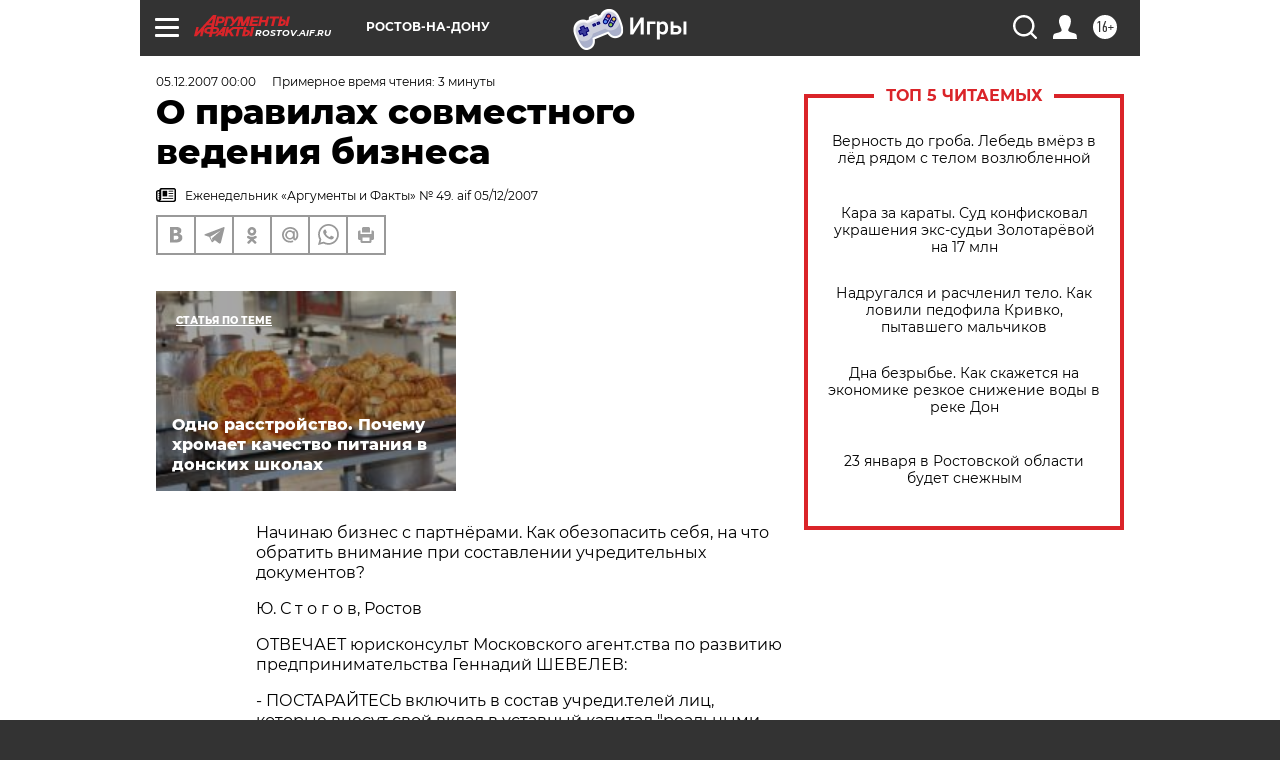

--- FILE ---
content_type: text/html; charset=UTF-8
request_url: https://rostov.aif.ru/archive/1771299
body_size: 28875
content:
<!DOCTYPE html>
<!--[if IE 8]><html class="ie8"> <![endif]-->
<!--[if gt IE 8]><!--><html lang="ru"> <!--<![endif]-->
<head>
    <!-- created_at 23-01-2026 09:56:34 -->
    <script>
        window.isIndexPage = 0;
        window.isMobileBrowser = 0;
        window.disableSidebarCut = 1;
        window.bannerDebugMode = 0;
    </script>

                
                                    <meta http-equiv="Content-Type" content="text/html; charset=utf-8" >
<meta name="format-detection" content="telephone=no" >
<meta name="viewport" content="width=device-width, user-scalable=no, initial-scale=1.0, maximum-scale=1.0, minimum-scale=1.0" >
<meta http-equiv="X-UA-Compatible" content="IE=edge,chrome=1" >
<meta name="HandheldFriendly" content="true" >
<meta name="format-detection" content="telephone=no" >
<meta name="theme-color" content="#ffffff" >
<meta name="description" content="Начинаю бизнес с партнёрами. Как обезопасить себя, на что обратить внимание при составлении учредительных документов?Ю. С т о г о в, Ростов" >
<meta name="keywords" content="" >
<meta name="article:published_time" content="2007-12-05T00:00:00+0300" >
<meta property="og:title" content="О правилах совместного ведения бизнеса" >
<meta property="og:description" content="Начинаю бизнес с партнёрами. Как обезопасить себя, на что обратить внимание при составлении учредительных документов?Ю. С т о г о в, Ростов" >
<meta property="og:type" content="article" >
<meta property="og:image" content="https://rostov.aif.ru/img/regions_og_image/rostov.jpg" >
<meta property="og:url" content="https://rostov.aif.ru/archive/1771299" >
<meta property="og:site_name" content="AiF" >
<meta property="twitter:card" content="summary_large_image" >
<meta property="twitter:site" content="@aifonline" >
<meta property="twitter:title" content="О правилах совместного ведения бизнеса" >
<meta property="twitter:description" content="Начинаю бизнес с партнёрами. Как обезопасить себя, на что обратить внимание при составлении учредительных документов?Ю. С т о г о в, Ростов" >
<meta property="twitter:creator" content="@aifonline" >
<meta property="twitter:domain" content="https://rostov.aif.ru/archive/1771299" >
<meta name="facebook-domain-verification" content="jiqbwww7rrqnwzjkizob7wrpmgmwq3" >
        <title>О правилах совместного ведения бизнеса | АиФ Ростов-на-Дону</title>    <link rel="shortcut icon" type="image/x-icon" href="/favicon.ico" />
    <link rel="icon" type="image/svg+xml" href="/favicon.svg">
    
    <link rel="preload" href="/redesign2018/fonts/montserrat-v15-latin-ext_latin_cyrillic-ext_cyrillic-regular.woff2" as="font" type="font/woff2" crossorigin>
    <link rel="preload" href="/redesign2018/fonts/montserrat-v15-latin-ext_latin_cyrillic-ext_cyrillic-italic.woff2" as="font" type="font/woff2" crossorigin>
    <link rel="preload" href="/redesign2018/fonts/montserrat-v15-latin-ext_latin_cyrillic-ext_cyrillic-700.woff2" as="font" type="font/woff2" crossorigin>
    <link rel="preload" href="/redesign2018/fonts/montserrat-v15-latin-ext_latin_cyrillic-ext_cyrillic-700italic.woff2" as="font" type="font/woff2" crossorigin>
    <link rel="preload" href="/redesign2018/fonts/montserrat-v15-latin-ext_latin_cyrillic-ext_cyrillic-800.woff2" as="font" type="font/woff2" crossorigin>
    <link href="https://rostov.aif.ru/amp/archive/1771299" rel="amphtml" >
<link href="https://rostov.aif.ru/archive/1771299" rel="canonical" >
<link href="https://rostov.aif.ru/redesign2018/css/style.css?5a7" media="all" rel="stylesheet" type="text/css" >
<link href="https://rostov.aif.ru/img/icon/apple_touch_icon_57x57.png?5a7" rel="apple-touch-icon" sizes="57x57" >
<link href="https://rostov.aif.ru/img/icon/apple_touch_icon_114x114.png?5a7" rel="apple-touch-icon" sizes="114x114" >
<link href="https://rostov.aif.ru/img/icon/apple_touch_icon_72x72.png?5a7" rel="apple-touch-icon" sizes="72x72" >
<link href="https://rostov.aif.ru/img/icon/apple_touch_icon_144x144.png?5a7" rel="apple-touch-icon" sizes="144x144" >
<link href="https://rostov.aif.ru/img/icon/apple-touch-icon.png?5a7" rel="apple-touch-icon" sizes="180x180" >
<link href="https://rostov.aif.ru/img/icon/favicon-32x32.png?5a7" rel="icon" type="image/png" sizes="32x32" >
<link href="https://rostov.aif.ru/img/icon/favicon-16x16.png?5a7" rel="icon" type="image/png" sizes="16x16" >
<link href="https://rostov.aif.ru/img/manifest.json?5a7" rel="manifest" >
<link href="https://rostov.aif.ru/img/safari-pinned-tab.svg?5a7" rel="mask-icon" color="#d55b5b" >
<link href="https://ads.betweendigital.com" rel="preconnect" crossorigin="" >
        <script type="text/javascript">
    //<!--
    var isRedesignPage = true;    //-->
</script>
<script type="text/javascript" src="https://rostov.aif.ru/js/output/jquery.min.js?5a7"></script>
<script type="text/javascript" src="https://rostov.aif.ru/js/output/header_scripts.js?5a7"></script>
<script type="text/javascript">
    //<!--
    var _sf_startpt=(new Date()).getTime()    //-->
</script>
<script type="application/ld+json">
    {"@context":"https:\/\/schema.org","@type":"BreadcrumbList","itemListElement":[{"@type":"ListItem","position":1,"name":"\u0410\u0440\u0433\u0443\u043c\u0435\u043d\u0442\u044b \u0438 \u0424\u0430\u043a\u0442\u044b","item":"https:\/\/rostov.aif.ru\/"},{"@type":"ListItem","position":2,"name":"\u0410\u0440\u0445\u0438\u0432","item":"https:\/\/rostov.aif.ru\/archive"},{"@type":"ListItem","position":3,"name":"\u041e \u043f\u0440\u0430\u0432\u0438\u043b\u0430\u0445 \u0441\u043e\u0432\u043c\u0435\u0441\u0442\u043d\u043e\u0433\u043e \u0432\u0435\u0434\u0435\u043d\u0438\u044f \u0431\u0438\u0437\u043d\u0435\u0441\u0430","item":"https:\/\/rostov.aif.ru\/archive\/1771299"}]}</script>
<script type="application/ld+json">
    {"@context":"https:\/\/schema.org","@type":"Article","mainEntityOfPage":{"@type":"WebPage","@id":"https:\/\/rostov.aif.ru\/archive\/1771299"},"headline":"\u041e \u043f\u0440\u0430\u0432\u0438\u043b\u0430\u0445 \u0441\u043e\u0432\u043c\u0435\u0441\u0442\u043d\u043e\u0433\u043e \u0432\u0435\u0434\u0435\u043d\u0438\u044f \u0431\u0438\u0437\u043d\u0435\u0441\u0430","articleBody":"\r\n\r\n\u041d\u0430\u0447\u0438\u043d\u0430\u044e \u0431\u0438\u0437\u043d\u0435\u0441 \u0441 \u043f\u0430\u0440\u0442\u043d\u0451\u0440\u0430\u043c\u0438. \u041a\u0430\u043a \u043e\u0431\u0435\u0437\u043e\u043f\u0430\u0441\u0438\u0442\u044c \u0441\u0435\u0431\u044f, \u043d\u0430 \u0447\u0442\u043e \u043e\u0431\u0440\u0430\u0442\u0438\u0442\u044c \u0432\u043d\u0438\u043c\u0430\u043d\u0438\u0435 \u043f\u0440\u0438 \u0441\u043e\u0441\u0442\u0430\u0432\u043b\u0435\u043d\u0438\u0438 \u0443\u0447\u0440\u0435\u0434\u0438\u0442\u0435\u043b\u044c\u043d\u044b\u0445 \u0434\u043e\u043a\u0443\u043c\u0435\u043d\u0442\u043e\u0432?\r\n\r\n\r\n\u042e. \u0421 \u0442 \u043e \u0433 \u043e \u0432, \u0420\u043e\u0441\u0442\u043e\u0432\r\n\r\n\r\n\u041e\u0422\u0412\u0415\u0427\u0410\u0415\u0422 \u044e\u0440\u0438\u0441\u043a\u043e\u043d\u0441\u0443\u043b\u044c\u0442 \u041c\u043e\u0441\u043a\u043e\u0432\u0441\u043a\u043e\u0433\u043e \u0430\u0433\u0435\u043d\u0442.\u0441\u0442\u0432\u0430 \u043f\u043e \u0440\u0430\u0437\u0432\u0438\u0442\u0438\u044e \u043f\u0440\u0435\u0434\u043f\u0440\u0438\u043d\u0438\u043c\u0430\u0442\u0435\u043b\u044c\u0441\u0442\u0432\u0430 \u0413\u0435\u043d\u043d\u0430\u0434\u0438\u0439 \u0428\u0415\u0412\u0415\u041b\u0415\u0412:\r\n\r\n\r\n- \u041f\u041e\u0421\u0422\u0410\u0420\u0410\u0419\u0422\u0415\u0421\u042c \u0432\u043a\u043b\u044e\u0447\u0438\u0442\u044c \u0432 \u0441\u043e\u0441\u0442\u0430\u0432 \u0443\u0447\u0440\u0435\u0434\u0438.\u0442\u0435\u043b\u0435\u0439 \u043b\u0438\u0446, \u043a\u043e\u0442\u043e\u0440\u044b\u0435 \u0432\u043d\u0435\u0441\u0443\u0442 \u0441\u0432\u043e\u0439 \u0432\u043a\u043b\u0430\u0434 \u0432 \u0443\u0441\u0442\u0430\u0432\u043d\u044b\u0439 \u043a\u0430\u043f\u0438\u0442\u0430\u043b \"\u0440\u0435\u0430\u043b\u044c\u043d\u044b\u043c\u0438 \u0432\u0435\u0449\u0430\u043c\u0438\". \u0427\u0442\u043e\u0431\u044b \u043d\u0435 \u0431\u044b\u043b\u043e \u0442\u0430.\u043a\u043e\u0433\u043e \u0434\u0438\u0441\u0431\u0430\u043b\u0430\u043d\u0441\u0430, \u043a\u043e\u0433\u0434\u0430 \u0432\u0430\u0448\u0430 \u043f\u043e\u043b\u043e\u0432\u0438\u043d\u0430 \u043e\u0431\u0449\u0435\u0433\u043e \u043a\u0430\u043f\u0438\u0442\u0430\u043b\u0430 - \u043d\u0435\u043a\u0430\u044f \u043d\u0435\u0434\u0432\u0438\u0436\u0438\u043c\u043e\u0441\u0442\u044c, \u0433\u043e\u0434 \u043e\u0442 \u0433\u043e\u0434\u0430 \u0440\u0430\u0441\u0442\u0443\u0449\u0430\u044f \u0432 \u0446\u0435\u043d\u0435, \u0430 \u0434\u043e\u043b\u044f \u0432\u0430\u0448\u0435\u0433\u043e \u043f\u0430\u0440\u0442\u043d\u0451\u0440\u0430 - \u043d\u0435\u0441\u043a\u043e\u043b\u044c\u043a\u043e \u0430\u0432\u0442\u043e, \u043a\u043e\u0442\u043e\u0440\u044b\u0435 \u0432\u044b\u0440\u0430\u0431\u043e\u0442\u0430\u044e\u0442 \u0441\u0432\u043e\u0439 \u0440\u0435\u0441\u0443\u0440\u0441 \u0447\u0435\u0440\u0435\u0437 3 - 5 \u043b\u0435\u0442. \u0410 \u0432\u0435\u0434\u044c \u043d\u0430 \u0444\u0438\u043d\u0438\u0448\u0435 \u0441\u043e\u0432\u043c\u0435\u0441\u0442\u043d\u043e\u0439 \u0434\u0435\u044f\u0442\u0435\u043b\u044c\u043d\u043e\u0441\u0442\u0438 \u043a\u043e\u043b\u043b\u0435\u0433\u0430 \u0431\u0443\u0434\u0435\u0442 \u0434\u0435\u043b\u0438\u0442\u044c \u0441 \u0432\u0430\u043c\u0438 \u0432\u0441\u0451 \u043f\u043e\u043f\u043e\u043b\u0430\u043c. \u041d\u0435\u043b\u0438\u0448\u043d\u0438\u043c \u0431\u0443\u0434\u0435\u0442 \u0438 \u0441\u0441\u044b\u043b\u043a\u0430 \u0432 \u0443\u0441\u0442\u0430\u0432\u0435 \u043d\u0430 \u043e\u0442\u0432\u0435\u0442\u0441\u0442\u0432\u0435\u043d\u043d\u043e\u0441\u0442\u044c \u0443\u0447\u0440\u0435\u0434\u0438\u0442\u0435\u043b\u044f \u0437\u0430 \u0432\u043d\u0435\u0441\u0451\u043d\u043d\u044b\u0439 \u0432\u043a\u043b\u0430\u0434. (\u041d\u0430 \u0441\u043b\u0443\u0447\u0430\u0439, \u0435\u0441\u043b\u0438 \u0438\u043c\u0443\u0449\u0435\u0441\u0442\u0432\u043e, \u043a\u043e\u0442\u043e\u0440\u043e\u0435 \u043e\u043d \u0432\u043d\u043e\u0441\u0438\u043b, \u0435\u043c\u0443 \u043d\u0430 \u0441\u0430\u043c\u043e\u043c \u0434\u0435\u043b\u0435 \u043d\u0435 \u043f\u0440\u0438\u043d\u0430\u0434\u043b\u0435.\u0436\u0438\u0442.)\r\n\r\n\r\n\u0414\u0440\u0443\u0433\u043e\u0439 \u0432\u0430\u0436\u043d\u044b\u0439 \u043c\u043e\u043c\u0435\u043d\u0442 - \u0440\u0435\u0448\u0438\u0442\u0435, \u043a\u0430\u043a\u043e\u0432\u0430 \u0431\u0443\u0434\u0435\u0442 \u0432\u0430\u0448\u0430 \u0434\u043e\u043b\u044f \u0432 \u0443\u0441\u0442\u0430\u0432\u043d\u043e\u043c \u043a\u0430\u043f\u0438\u0442\u0430\u043b\u0435 (\u043a\u043e\u043b\u0438\u0447\u0435\u0441\u0442\u0432\u043e \u0430\u043a\u0446\u0438\u0439). \u041a\u043e\u043d\u0435\u0447\u043d\u043e, \u0438\u0434\u0435\u0430\u043b\u044c\u043d\u043e, \u0447\u0442\u043e\u0431\u044b \u043e\u043d\u0430 \u0431\u044b\u043b\u0430 \u043a\u043e\u043d\u0442\u0440\u043e\u043b\u044c\u043d\u043e\u0439, \u0442\u043e \u0435\u0441\u0442\u044c \u0431\u043e\u043b\u044c\u0448\u0435 50%, \u0447\u0442\u043e\u0431\u044b \u0438\u043c\u0435\u043d\u043d\u043e \u0412\u044b \u043f\u0440\u0438\u043d\u0438\u043c\u0430\u043b\u0438 \u0432\u0441\u0435 \u0432\u0430\u0436\u043d\u044b\u0435 \u0440\u0435\u0448\u0435\u043d\u0438\u044f \u0432 \u0436\u0438\u0437\u043d\u0438 \u0444\u0438\u0440\u043c\u044b. \u0418\u043b\u0438 \u043d\u0430 \u0445\u0443\u0434\u043e\u0439 \u043a\u043e\u043d\u0435\u0446 \u0434\u043e\u043b\u044f \u044d\u0442\u0430 \u0434\u043e\u043b\u0436\u043d\u0430 \u0431\u044b\u0442\u044c \u0431\u043b\u043e\u043a\u0438\u0440\u0443\u044e\u0449\u0435\u0439 (25% \u0430\u043a\u0446\u0438\u0439). \u0421 \u0442\u0430\u043a\u043e\u0439 \u0441\u0443\u043c\u043c\u043e\u0439 \u0412\u044b \u0441\u043c\u043e\u0436\u0435\u0442\u0435 \u043d\u0430\u043a\u043b\u0430\u0434\u044b\u0432\u0430\u0442\u044c \u0432\u0435\u0442\u043e \u043d\u0430 \u0440\u0435\u0448\u0435\u043d\u0438\u044f \u043f\u0430\u0440\u0442\u043d\u0451\u0440\u043e\u0432.\r\n\r\n\r\n\u0418, \u043a\u043e\u043d\u0435\u0447\u043d\u043e, \u043e\u0447\u0435\u043d\u044c \u0432\u0430\u0436\u0435\u043d \u043a\u043e\u043d\u0442\u0440\u043e\u043b\u044c \u0437\u0430 \u0442\u0435\u043a\u0443\u0449\u0435\u0439 \u0434\u0435.\u044f\u0442\u0435\u043b\u044c\u043d\u043e\u0441\u0442\u044c\u044e \u0433\u0435\u043d\u0434\u0438\u0440\u0435\u043a\u0442\u043e\u0440\u0430. \u0414\u043b\u044f \u044d\u0442\u043e\u0433\u043e \u0441\u043b\u0435\u0434\u0443\u0435\u0442 \u0441\u043e\u0437.\u0434\u0430\u0442\u044c \u0441\u043e\u0432\u0435\u0442 \u0434\u0438\u0440\u0435\u043a\u0442\u043e\u0440\u043e\u0432 \u0438\u043b\u0438 \u043d\u0430\u0431\u043b\u044e\u0434\u0430\u0442\u0435\u043b\u044c\u043d\u044b\u0439 \u0441\u043e\u0432\u0435\u0442, \u0432 \u043a\u043e\u0442\u043e\u0440\u043e\u043c \u0412\u0430\u043c \u0436\u0435\u043b\u0430\u0442\u0435\u043b\u044c\u043d\u043e \u0437\u0430\u043a\u0440\u0435\u043f\u0438\u0442\u044c \u0437\u0430 \u0441\u043e\u0431\u043e\u0439 \u0431\u043e\u043b\u044c\u0448\u0438\u043d\u0441\u0442\u0432\u043e \u0433\u043e\u043b\u043e\u0441\u043e\u0432. \u0422\u043e\u043b\u044c\u043a\u043e \u043f\u0440\u0435\u0434\u0441\u0442\u0430\u0432\u044c\u0442\u0435: \u0447\u0442\u043e\u0431\u044b \u043f\u0440\u0438\u0441\u0442\u0440\u0443\u043d\u0438\u0442\u044c \u0434\u0438\u0440\u0435\u043a\u0442\u043e\u0440\u0430, \u0435\u0441\u043b\u0438 \u043e\u043d \u0437\u0430\u043d\u044f\u043b\u0441\u044f \u0438\u0441\u043a\u043b\u044e\u0447\u0438.\u0442\u0435\u043b\u044c\u043d\u043e \"\u0441\u0432\u043e\u0435\u0439 \u0438\u0433\u0440\u043e\u0439\", \u043a\u0430\u043a \u043f\u0440\u0430\u0432\u0438\u043b\u043e, \u0442\u0440\u0435\u0431\u0443\u0435\u0442\u0441\u044f \u0441\u043e\u0437\u044b\u0432 \u0432\u043d\u0435\u043e\u0447\u0435\u0440\u0435\u0434\u043d\u043e\u0433\u043e \u043e\u0431\u0449\u0435\u0433\u043e \u0441\u043e\u0431\u0440\u0430\u043d\u0438\u044f. \u042d\u0442\u043e \u043c\u043e\u0436\u0435\u0442 \u0437\u0430\u043d\u044f\u0442\u044c \u043d\u0435\u0441\u043a\u043e\u043b\u044c\u043a\u043e \u0434\u043d\u0435\u0439, \u0437\u0430 \u043a\u043e\u0442\u043e\u0440\u044b\u0435 \u0433\u0435\u043d\u0434\u0438\u0440\u0435\u043a\u0442\u043e\u0440 \u043d\u0430\u043b\u043e\u043c\u0430\u0435\u0442 \u0435\u0449\u0451 \u0442\u0435\u0445 \u0434\u0440\u043e\u0432. \u0410 \u0435\u0441\u043b\u0438 \u0443 \u0432\u0430\u0441 \u0435\u0441\u0442\u044c \u0441\u043e\u0432\u0435\u0442 \u0434\u0438\u0440\u0435\u043a\u0442\u043e\u0440\u043e\u0432, \u0435\u0433\u043e \u043c\u043e\u0436\u043d\u043e \u0441\u043e\u0437\u0432\u0430\u0442\u044c \u0437\u0430 \u0441\u0447\u0438\u0442\u0430\u043d\u043d\u044b\u0435 \u0447\u0430\u0441\u044b.\r\n\r\n\r\n\u0418 \u043d\u0430\u043a\u043e\u043d\u0435\u0446, \u043e\u0433\u043e\u0432\u043e\u0440\u0438\u0442\u0435 \u0432 \u0443\u0441\u0442\u0430.\u0432\u0435 \u043f\u0435\u0440\u0438\u043e\u0434\u0438\u0447\u043d\u043e\u0441\u0442\u044c \u043f\u0440\u043e\u0432\u0435\u0434\u0435\u043d\u0438\u044f \u043f\u0440\u043e\u0432\u0435\u0440\u043e\u043a \u0434\u0435\u044f\u0442\u0435\u043b\u044c\u043d\u043e\u0441\u0442\u0438 \u0444\u0438\u0440\u043c\u044b \u0440\u0435\u0432\u0438\u0437\u0438.\u043e\u043d\u043d\u043e\u0439 \u043a\u043e\u043c\u0438\u0441\u0441\u0438\u0435\u0439 \u0438 \u043f\u0440\u0435\u0434\u043e\u0441\u0442\u0430\u0432\u043b\u0435\u043d\u0438\u044f \u043e\u0442\u0447\u0451\u0442\u043d\u043e\u0441\u0442\u0438 \u0443\u0447.\u0440\u0435\u0434\u0438\u0442\u0435\u043b\u044f\u043c. \u041a\u043e\u043c\u0438\u0441\u0441\u0438\u044e \u0412\u044b \u043c\u043e\u0436\u0435\u0442\u0435 \u0441\u043e\u0437\u0434\u0430\u0442\u044c \u043a\u0430\u043a \u0438\u0437 \u043b\u044e\u0434\u0435\u0439, \u0440\u0430\u0431\u043e\u0442\u0430\u044e\u0449\u0438\u0445 \u043d\u0430 \u0444\u0438\u0440\u043c\u0435, \u0442\u0430\u043a \u0438 \u0438\u0437 \u0441\u0442\u043e\u0440\u043e\u043d\u043d\u0438\u0445 \u0441\u043f\u0435\u0446\u0438\u0430\u043b\u0438\u0441\u0442\u043e\u0432. \u0421\u043e\u0432\u0435\u0442\u0443\u044e \u043f\u0440\u043e\u0432\u043e\u0434\u0438\u0442\u044c \u043f\u0440\u043e\u0432\u0435\u0440\u043a\u0438 \u0445\u043e\u0437\u0434\u0435\u044f\u0442\u0435\u043b\u044c\u043d\u043e\u0441\u0442\u0438 \u0444\u0438\u0440\u043c\u044b \u043d\u0435 \u0440\u0435\u0436\u0435, \u0447\u0435\u043c \u0440\u0430\u0437 \u0432 \u0442\u0440\u0438 \u043c\u0435\u0441\u044f\u0446\u0430. \u0422\u043e\u0433\u0434\u0430 \u0432\u044b \u0441\u043c\u043e\u0436\u0435\u0442\u0435 \u0432\u043e\u0432\u0440\u0435\u043c\u044f \"\u043e\u0442\u043e\u0437\u0432\u0430\u0442\u044c\" \u0432\u0441\u0435 \u043d\u0435\u043f\u0440\u0430\u0432\u043e\u043c\u0435\u0440.\u043d\u044b\u0435 \u0441\u0434\u0435\u043b\u043a\u0438 \u0433\u0435\u043d\u0434\u0438\u0440\u0435\u043a\u0442\u043e\u0440\u0430. \u041d\u0430\u043f\u0440\u0438\u043c\u0435\u0440. \u0415\u0441\u043b\u0438 \u043e\u043d \u0437\u0430\u0434\u0443.\u043c\u0430\u0435\u0442 \u043f\u0440\u043e\u0432\u0435\u0441\u0442\u0438 \u0438\u0441\u043a\u0443\u0441\u0441\u0442\u0432\u0435\u043d\u043d\u043e\u0435 \u0431\u0430\u043d\u043a\u0440\u043e\u0442\u0441\u0442\u0432\u043e \u0444\u0438\u0440\u043c\u044b - \u0437\u0430\u043a\u043b\u044e\u0447\u0438\u0442 \u0434\u043e\u0433\u043e\u0432\u043e\u0440 \u043d\u0430 \u043f\u043e\u043a\u0443\u043f\u043a\u0443 \u043d\u0435\u043d\u0443\u0436\u043d\u043e\u0439 \u0442\u0435\u0445\u043d\u0438\u043a\u0438 \u0437\u0430 \u0430\u0441\u0442\u0440\u043e\u043d\u043e\u043c\u0438\u0447\u0435\u0441\u043a\u0443\u044e \u0441\u0443\u043c\u043c\u0443, \u043f\u043e\u0434\u043f\u0438\u0448\u0435\u0442 \u0434\u043e\u043a\u0443\u043c\u0435\u043d\u0442\u044b. \u0410 \u044d\u0442\u0438\u0445 \u0441\u0430\u043c\u044b\u0445 \u0441\u0443\u043c\u0430\u0441\u0448\u0435\u0434\u0448\u0438\u0445 \u0434\u0435\u043d\u0435\u0433 \u0443 \u0444\u0438\u0440\u043c\u044b \u043d\u0435\u0442, \u0432\u043e\u0442 \u043e\u043d\u0430 \u0438 \u0443\u0439\u0434\u0451\u0442 \u0437\u0430 \u0434\u043e\u043b\u0433\u0438. \u0418, \u0435\u0441\u043b\u0438 \u043f\u0440\u043e\u0432\u0435\u0440\u043a\u0438 \u043f\u0440\u043e\u0432\u043e\u0434\u044f\u0442\u0441\u044f \u0440\u0430\u0437 \u0432 \u0433\u043e\u0434, \"\u043f\u043e\u0435\u0437\u0434 \u043c\u043e\u0436\u0435\u0442 \u0443\u0439\u0442\u0438\". \u0410 \u0435\u0441\u043b\u0438 \u0447\u0430\u0441\u0442\u043e - \u0432\u0441\u0451 \u043c\u043e\u0436\u043d\u043e \u0431\u0443\u0434\u0435\u0442 \u0432\u0435\u0440\u043d\u0443\u0442\u044c \u043d\u0430 \u043a\u0440\u0443\u0433\u0438 \u0441\u0432\u043e\u044f.\r\n\u0421\u043c\u043e\u0442\u0440\u0438\u0442\u0435 \u0442\u0430\u043a\u0436\u0435:\r\n\r\n    \u0412 \u0428\u0430\u0445\u0442\u0430\u0445 \u0442\u0443\u0431\u0435\u0440\u043a\u0443\u043b\u0435\u0437\u043d\u0438\u043a\u043e\u0432 \u0437\u0430\u0441\u0442\u0430\u0432\u0438\u043b\u0438 \u043b\u0435\u0447\u0438\u0442\u044c\u0441\u044f&nbsp;&rarr;\r\n    \u0424\u0430\u043b\u044c\u0448\u0438\u0432\u043e\u0435 \u043b\u0435\u043a\u0430\u0440\u0441\u0442\u0432\u043e \u0435\u0434\u0432\u0430 \u043d\u0435 \u0441\u0432\u0435\u043b\u043e \u0432 \u043c\u043e\u0433\u0438\u043b\u0443&nbsp;&rarr;\r\n    \u041a\u043e\u043c\u043c\u0443\u043d\u0430\u043b\u044c\u0449\u0438\u043a\u0438 \u043e\u0442\u0440\u0430\u0432\u0438\u043b\u0438 \u0433\u043e\u0440\u043e\u0436\u0430\u043d \u0432\u043e\u0434\u043e\u0439&nbsp;&rarr;\r\n ...","author":[{"@type":"Organization","name":"\u0410\u0440\u0433\u0443\u043c\u0435\u043d\u0442\u044b \u0438 \u0424\u0430\u043a\u0442\u044b","url":"https:\/\/aif.ru\/"}],"keywords":["\u0410\u0440\u0445\u0438\u0432"],"datePublished":"2007-12-05T00:00:00+03:00","dateModified":"2021-03-10T09:53:46+03:00","interactionStatistic":[{"@type":"InteractionCounter","interactionType":"http:\/\/schema.org\/CommentAction","userInteractionCount":0}]}</script>
<script type="text/javascript" src="https://yastatic.net/s3/passport-sdk/autofill/v1/sdk-suggest-with-polyfills-latest.js?5a7"></script>
<script type="text/javascript">
    //<!--
    window.YandexAuthParams = {"oauthQueryParams":{"client_id":"b104434ccf5a4638bdfe8a9101264f3c","response_type":"code","redirect_uri":"https:\/\/aif.ru\/oauth\/yandex\/callback"},"tokenPageOrigin":"https:\/\/aif.ru"};    //-->
</script>
<script type="text/javascript">
    //<!--
    function AdFox_getWindowSize() {
    var winWidth,winHeight;
	if( typeof( window.innerWidth ) == 'number' ) {
		//Non-IE
		winWidth = window.innerWidth;
		winHeight = window.innerHeight;
	} else if( document.documentElement && ( document.documentElement.clientWidth || document.documentElement.clientHeight ) ) {
		//IE 6+ in 'standards compliant mode'
		winWidth = document.documentElement.clientWidth;
		winHeight = document.documentElement.clientHeight;
	} else if( document.body && ( document.body.clientWidth || document.body.clientHeight ) ) {
		//IE 4 compatible
		winWidth = document.body.clientWidth;
		winHeight = document.body.clientHeight;
	}
	return {"width":winWidth, "height":winHeight};
}//END function AdFox_getWindowSize

function AdFox_getElementPosition(elemId){
    var elem;
    
    if (document.getElementById) {
		elem = document.getElementById(elemId);
	}
	else if (document.layers) {
		elem = document.elemId;
	}
	else if (document.all) {
		elem = document.all.elemId;
	}
    var w = elem.offsetWidth;
    var h = elem.offsetHeight;	
    var l = 0;
    var t = 0;
	
    while (elem)
    {
        l += elem.offsetLeft;
        t += elem.offsetTop;
        elem = elem.offsetParent;
    }

    return {"left":l, "top":t, "width":w, "height":h};
} //END function AdFox_getElementPosition

function AdFox_getBodyScrollTop(){
	return self.pageYOffset || (document.documentElement && document.documentElement.scrollTop) || (document.body && document.body.scrollTop);
} //END function AdFox_getBodyScrollTop

function AdFox_getBodyScrollLeft(){
	return self.pageXOffset || (document.documentElement && document.documentElement.scrollLeft) || (document.body && document.body.scrollLeft);
}//END function AdFox_getBodyScrollLeft

function AdFox_Scroll(elemId,elemSrc){
   var winPos = AdFox_getWindowSize();
   var winWidth = winPos.width;
   var winHeight = winPos.height;
   var scrollY = AdFox_getBodyScrollTop();
   var scrollX =  AdFox_getBodyScrollLeft();
   var divId = 'AdFox_banner_'+elemId;
   var ltwhPos = AdFox_getElementPosition(divId);
   var lPos = ltwhPos.left;
   var tPos = ltwhPos.top;

   if(scrollY+winHeight+5 >= tPos && scrollX+winWidth+5 >= lPos){
      AdFox_getCodeScript(1,elemId,elemSrc);
	  }else{
	     setTimeout('AdFox_Scroll('+elemId+',"'+elemSrc+'");',100);
	  }
}//End function AdFox_Scroll    //-->
</script>
<script type="text/javascript">
    //<!--
    function AdFox_SetLayerVis(spritename,state){
   document.getElementById(spritename).style.visibility=state;
}

function AdFox_Open(AF_id){
   AdFox_SetLayerVis('AdFox_DivBaseFlash_'+AF_id, "hidden");
   AdFox_SetLayerVis('AdFox_DivOverFlash_'+AF_id, "visible");
}

function AdFox_Close(AF_id){
   AdFox_SetLayerVis('AdFox_DivOverFlash_'+AF_id, "hidden");
   AdFox_SetLayerVis('AdFox_DivBaseFlash_'+AF_id, "visible");
}

function AdFox_getCodeScript(AF_n,AF_id,AF_src){
   var AF_doc;
   if(AF_n<10){
      try{
	     if(document.all && !window.opera){
		    AF_doc = window.frames['AdFox_iframe_'+AF_id].document;
			}else if(document.getElementById){
			         AF_doc = document.getElementById('AdFox_iframe_'+AF_id).contentDocument;
					 }
		 }catch(e){}
    if(AF_doc){
	   AF_doc.write('<scr'+'ipt type="text/javascript" src="'+AF_src+'"><\/scr'+'ipt>');
	   }else{
	      setTimeout('AdFox_getCodeScript('+(++AF_n)+','+AF_id+',"'+AF_src+'");', 100);
		  }
		  }
}

function adfoxSdvigContent(banID, flashWidth, flashHeight){
	var obj = document.getElementById('adfoxBanner'+banID).style;
	if (flashWidth == '100%') obj.width = flashWidth;
	    else obj.width = flashWidth + "px";
	if (flashHeight == '100%') obj.height = flashHeight;
	    else obj.height = flashHeight + "px";
}

function adfoxVisibilityFlash(banName, flashWidth, flashHeight){
    	var obj = document.getElementById(banName).style;
	if (flashWidth == '100%') obj.width = flashWidth;
	    else obj.width = flashWidth + "px";
	if (flashHeight == '100%') obj.height = flashHeight;
	    else obj.height = flashHeight + "px";
}

function adfoxStart(banID, FirShowFlNum, constVisFlashFir, sdvigContent, flash1Width, flash1Height, flash2Width, flash2Height){
	if (FirShowFlNum == 1) adfoxVisibilityFlash('adfoxFlash1'+banID, flash1Width, flash1Height);
	    else if (FirShowFlNum == 2) {
		    adfoxVisibilityFlash('adfoxFlash2'+banID, flash2Width, flash2Height);
	        if (constVisFlashFir == 'yes') adfoxVisibilityFlash('adfoxFlash1'+banID, flash1Width, flash1Height);
		    if (sdvigContent == 'yes') adfoxSdvigContent(banID, flash2Width, flash2Height);
		        else adfoxSdvigContent(banID, flash1Width, flash1Height);
	}
}

function adfoxOpen(banID, constVisFlashFir, sdvigContent, flash2Width, flash2Height){
	var aEventOpenClose = new Image();
	var obj = document.getElementById("aEventOpen"+banID);
	if (obj) aEventOpenClose.src =  obj.title+'&rand='+Math.random()*1000000+'&prb='+Math.random()*1000000;
	adfoxVisibilityFlash('adfoxFlash2'+banID, flash2Width, flash2Height);
	if (constVisFlashFir != 'yes') adfoxVisibilityFlash('adfoxFlash1'+banID, 1, 1);
	if (sdvigContent == 'yes') adfoxSdvigContent(banID, flash2Width, flash2Height);
}


function adfoxClose(banID, constVisFlashFir, sdvigContent, flash1Width, flash1Height){
	var aEventOpenClose = new Image();
	var obj = document.getElementById("aEventClose"+banID);
	if (obj) aEventOpenClose.src =  obj.title+'&rand='+Math.random()*1000000+'&prb='+Math.random()*1000000;
	adfoxVisibilityFlash('adfoxFlash2'+banID, 1, 1);
	if (constVisFlashFir != 'yes') adfoxVisibilityFlash('adfoxFlash1'+banID, flash1Width, flash1Height);
	if (sdvigContent == 'yes') adfoxSdvigContent(banID, flash1Width, flash1Height);
}    //-->
</script>
<script type="text/javascript" async="true" src="https://yandex.ru/ads/system/header-bidding.js?5a7"></script>
<script type="text/javascript" src="https://ad.mail.ru/static/sync-loader.js?5a7"></script>
<script type="text/javascript" async="true" src="https://cdn.skcrtxr.com/roxot-wrapper/js/roxot-manager.js?pid=42c21743-edce-4460-a03e-02dbaef8f162"></script>
<script type="text/javascript" src="https://cdn-rtb.sape.ru/js/uids.js?5a7"></script>
<script type="text/javascript">
    //<!--
        var adfoxBiddersMap = {
    "betweenDigital": "816043",
 "mediasniper": "2218745",
    "myTarget": "810102",
 "buzzoola": "1096246",
 "adfox_roden-media": "3373170",
    "videonow": "2966090", 
 "adfox_adsmart": "1463295",
  "Gnezdo": "3123512",
    "roxot": "3196121",
 "astralab": "2486209",
  "getintent": "3186204",
 "sape": "2758269",
 "adwile": "2733112",
 "hybrid": "2809332"
};
var syncid = window.rb_sync.id;
	  var biddersCpmAdjustmentMap = {
      'adfox_adsmart': 0.6,
	  'Gnezdo': 0.8,
	  'adwile': 0.8
  };

if (window.innerWidth >= 1024) {
var adUnits = [{
        "code": "adfox_153825256063495017",
  "sizes": [[300, 600], [240,400]],
        "bids": [{
                "bidder": "betweenDigital",
                "params": {
                    "placementId": "3235886"
                }
            },{
                "bidder": "myTarget",
                "params": {
                    "placementId": "555209",
"sendTargetRef": "true",
"additional": {
"fpid": syncid
}			
                }
            },{
                "bidder": "hybrid",
                "params": {
                    "placementId": "6582bbf77bc72f59c8b22f65"
                }
            },{
                "bidder": "buzzoola",
                "params": {
                    "placementId": "1252803"
                }
            },{
                "bidder": "videonow",
                "params": {
                    "placementId": "8503533"
                }
            },{
                    "bidder": "adfox_adsmart",
                    "params": {
						p1: 'cqguf',
						p2: 'hhro'
					}
            },{
                    "bidder": "roxot",
                    "params": {
						placementId: '2027d57b-1cff-4693-9a3c-7fe57b3bcd1f',
						sendTargetRef: true
					}
            },{
                    "bidder": "mediasniper",
                    "params": {
						"placementId": "4417"
					}
            },{
                    "bidder": "Gnezdo",
                    "params": {
						"placementId": "354318"
					}
            },{
                    "bidder": "getintent",
                    "params": {
						"placementId": "215_V_aif.ru_D_Top_300x600"
					}
            },{
                    "bidder": "adfox_roden-media",
                    "params": {
						p1: "dilmj",
						p2: "emwl"
					}
            },{
                    "bidder": "astralab",
                    "params": {
						"placementId": "642ad3a28528b410c4990932"
					}
            }
        ]
    },{
        "code": "adfox_150719646019463024",
		"sizes": [[640,480], [640,360]],
        "bids": [{
                "bidder": "adfox_adsmart",
                    "params": {
						p1: 'cmqsb',
						p2: 'ul'
					}
            },{
                "bidder": "sape",
                "params": {
                    "placementId": "872427",
					additional: {
                       sapeFpUids: window.sapeRrbFpUids || []
                   }				
                }
            },{
                "bidder": "roxot",
                "params": {
                    placementId: '2b61dd56-9c9f-4c45-a5f5-98dd5234b8a1',
					sendTargetRef: true
                }
            },{
                "bidder": "getintent",
                "params": {
                    "placementId": "215_V_aif.ru_D_AfterArticle_640х480"
                }
            }
        ]
    },{
        "code": "adfox_149010055036832877",
		"sizes": [[970,250]],
		"bids": [{
                    "bidder": "adfox_roden-media",
                    "params": {
						p1: 'dilmi',
						p2: 'hfln'
					}
            },{
                    "bidder": "buzzoola",
                    "params": {
						"placementId": "1252804"
					}
            },{
                    "bidder": "getintent",
                    "params": {
						"placementId": "215_V_aif.ru_D_Billboard_970x250"
					}
            },{
                "bidder": "astralab",
                "params": {
                    "placementId": "67bf071f4e6965fa7b30fea3"
                }
            },{
                    "bidder": "hybrid",
                    "params": {
						"placementId": "6582bbf77bc72f59c8b22f66"
					}
            },{
                    "bidder": "myTarget",
                    "params": {
						"placementId": "1462991",
"sendTargetRef": "true",
"additional": {
"fpid": syncid
}			
					}
            }			           
        ]        
    },{
        "code": "adfox_149874332414246474",
		"sizes": [[640,360], [300,250], [640,480]],
		"codeType": "combo",
		"bids": [{
                "bidder": "mediasniper",
                "params": {
                    "placementId": "4419"
                }
            },{
                "bidder": "buzzoola",
                "params": {
                    "placementId": "1220692"
                }
            },{
                "bidder": "astralab",
                "params": {
                    "placementId": "66fd25eab13381b469ae4b39"
                }
            },
			{
                    "bidder": "betweenDigital",
                    "params": {
						"placementId": "4502825"
					}
            }
			           
        ]        
    },{
        "code": "adfox_149848658878716687",
		"sizes": [[300,600], [240,400]],
        "bids": [{
                "bidder": "betweenDigital",
                "params": {
                    "placementId": "3377360"
                }
            },{
                "bidder": "roxot",
                "params": {
                    placementId: 'fdaba944-bdaa-4c63-9dd3-af12fc6afbf8',
					sendTargetRef: true
                }
            },{
                "bidder": "sape",
                "params": {
                    "placementId": "872425",
					additional: {
                       sapeFpUids: window.sapeRrbFpUids || []
                   }
                }
            },{
                "bidder": "adwile",
                "params": {
                    "placementId": "27990"
                }
            }
        ]        
    }
],
	syncPixels = [{
    bidder: 'hybrid',
    pixels: [
    "https://www.tns-counter.ru/V13a****idsh_ad/ru/CP1251/tmsec=idsh_dis/",
    "https://www.tns-counter.ru/V13a****idsh_vid/ru/CP1251/tmsec=idsh_aifru-hbrdis/",
    "https://mc.yandex.ru/watch/66716692?page-url=aifru%3Futm_source=dis_hybrid_default%26utm_medium=%26utm_campaign=%26utm_content=%26utm_term=&page-ref="+window.location.href
]
  }
  ];
} else if (window.innerWidth < 1024) {
var adUnits = [{
        "code": "adfox_14987283079885683",
		"sizes": [[300,250], [300,240]],
        "bids": [{
                "bidder": "betweenDigital",
                "params": {
                    "placementId": "2492448"
                }
            },{
                "bidder": "myTarget",
                "params": {
                    "placementId": "226830",
"sendTargetRef": "true",
"additional": {
"fpid": syncid
}			
                }
            },{
                "bidder": "hybrid",
                "params": {
                    "placementId": "6582bbf77bc72f59c8b22f64"
                }
            },{
                "bidder": "mediasniper",
                "params": {
                    "placementId": "4418"
                }
            },{
                "bidder": "buzzoola",
                "params": {
                    "placementId": "563787"
                }
            },{
                "bidder": "roxot",
                "params": {
                    placementId: '20bce8ad-3a5e-435a-964f-47be17e201cf',
					sendTargetRef: true
                }
            },{
                "bidder": "videonow",
                "params": {
                    "placementId": "2577490"
                }
            },{
                "bidder": "adfox_adsmart",
                    "params": {
						p1: 'cqmbg',
						p2: 'ul'
					}
            },{
                    "bidder": "Gnezdo",
                    "params": {
						"placementId": "354316"
					}
            },{
                    "bidder": "getintent",
                    "params": {
						"placementId": "215_V_aif.ru_M_Top_300x250"
					}
            },{
                    "bidder": "adfox_roden-media",
                    "params": {
						p1: "dilmx",
						p2: "hbts"
					}
            },{
                "bidder": "astralab",
                "params": {
                    "placementId": "642ad47d8528b410c4990933"
                }
            }			
        ]        
    },{
        "code": "adfox_153545578261291257",
		"bids": [{
                    "bidder": "sape",
                    "params": {
						"placementId": "872426",
					additional: {
                       sapeFpUids: window.sapeRrbFpUids || []
                   }
					}
            },{
                    "bidder": "roxot",
                    "params": {
						placementId: 'eb2ebb9c-1e7e-4c80-bef7-1e93debf197c',
						sendTargetRef: true
					}
            }
			           
        ]        
    },{
        "code": "adfox_165346609120174064",
		"sizes": [[320,100]],
		"bids": [            
            		{
                    "bidder": "buzzoola",
                    "params": {
						"placementId": "1252806"
					}
            },{
                    "bidder": "getintent",
                    "params": {
						"placementId": "215_V_aif.ru_M_FloorAd_320x100"
					}
            }
			           
        ]        
    },{
        "code": "adfox_155956315896226671",
		"bids": [            
            		{
                    "bidder": "buzzoola",
                    "params": {
						"placementId": "1252805"
					}
            },{
                    "bidder": "sape",
                    "params": {
						"placementId": "887956",
					additional: {
                       sapeFpUids: window.sapeRrbFpUids || []
                   }
					}
            },{
                    "bidder": "myTarget",
                    "params": {
						"placementId": "821424",
"sendTargetRef": "true",
"additional": {
"fpid": syncid
}			
					}
            }
			           
        ]        
    },{
        "code": "adfox_149874332414246474",
		"sizes": [[640,360], [300,250], [640,480]],
		"codeType": "combo",
		"bids": [{
                "bidder": "adfox_roden-media",
                "params": {
					p1: 'dilmk',
					p2: 'hfiu'
				}
            },{
                "bidder": "mediasniper",
                "params": {
                    "placementId": "4419"
                }
            },{
                "bidder": "roxot",
                "params": {
                    placementId: 'ba25b33d-cd61-4c90-8035-ea7d66f011c6',
					sendTargetRef: true
                }
            },{
                "bidder": "adwile",
                "params": {
                    "placementId": "27991"
                }
            },{
                    "bidder": "Gnezdo",
                    "params": {
						"placementId": "354317"
					}
            },{
                    "bidder": "getintent",
                    "params": {
						"placementId": "215_V_aif.ru_M_Comboblock_300x250"
					}
            },{
                    "bidder": "astralab",
                    "params": {
						"placementId": "66fd260fb13381b469ae4b3f"
					}
            },{
                    "bidder": "betweenDigital",
                    "params": {
						"placementId": "4502825"
					}
            }
			]        
    }
],
	syncPixels = [
  {
    bidder: 'hybrid',
    pixels: [
    "https://www.tns-counter.ru/V13a****idsh_ad/ru/CP1251/tmsec=idsh_mob/",
    "https://www.tns-counter.ru/V13a****idsh_vid/ru/CP1251/tmsec=idsh_aifru-hbrmob/",
    "https://mc.yandex.ru/watch/66716692?page-url=aifru%3Futm_source=mob_hybrid_default%26utm_medium=%26utm_campaign=%26utm_content=%26utm_term=&page-ref="+window.location.href
]
  }
  ];
}
var userTimeout = 1500;
window.YaHeaderBiddingSettings = {
    biddersMap: adfoxBiddersMap,
	biddersCpmAdjustmentMap: biddersCpmAdjustmentMap,
    adUnits: adUnits,
    timeout: userTimeout,
    syncPixels: syncPixels	
};    //-->
</script>
<script type="text/javascript">
    //<!--
    window.yaContextCb = window.yaContextCb || []    //-->
</script>
<script type="text/javascript" async="true" src="https://yandex.ru/ads/system/context.js?5a7"></script>
<script type="text/javascript">
    //<!--
    window.EventObserver = {
    observers: {},

    subscribe: function (name, fn) {
        if (!this.observers.hasOwnProperty(name)) {
            this.observers[name] = [];
        }
        this.observers[name].push(fn)
    },
    
    unsubscribe: function (name, fn) {
        if (!this.observers.hasOwnProperty(name)) {
            return;
        }
        this.observers[name] = this.observers[name].filter(function (subscriber) {
            return subscriber !== fn
        })
    },
    
    broadcast: function (name, data) {
        if (!this.observers.hasOwnProperty(name)) {
            return;
        }
        this.observers[name].forEach(function (subscriber) {
            return subscriber(data)
        })
    }
};    //-->
</script>    
    <script>
  var adcm_config ={
    id:1064,
    platformId: 64,
    init: function () {
      window.adcm.call();
    }
  };
</script>
<script src="https://tag.digitaltarget.ru/adcm.js" async></script>    <meta name="yandex-verification" content="2cf6f020ffbb9ae5" /><meta name="google-site-verification" content="476XkQdKf7j8tPdVyVhPYU8110uh_PcbZFmwfTZmrmg" />    <link rel="stylesheet" type="text/css" media="print" href="https://rostov.aif.ru/redesign2018/css/print.css?5a7" />
    <base href=""/>
</head><body class="region__rostov ">
<div class="overlay"></div>
<!-- Rating@Mail.ru counter -->
<script type="text/javascript">
var _tmr = window._tmr || (window._tmr = []);
_tmr.push({id: "59428", type: "pageView", start: (new Date()).getTime()});
(function (d, w, id) {
  if (d.getElementById(id)) return;
  var ts = d.createElement("script"); ts.type = "text/javascript"; ts.async = true; ts.id = id;
  ts.src = "https://top-fwz1.mail.ru/js/code.js";
  var f = function () {var s = d.getElementsByTagName("script")[0]; s.parentNode.insertBefore(ts, s);};
  if (w.opera == "[object Opera]") { d.addEventListener("DOMContentLoaded", f, false); } else { f(); }
})(document, window, "topmailru-code");
</script><noscript><div>
<img src="https://top-fwz1.mail.ru/counter?id=59428;js=na" style="border:0;position:absolute;left:-9999px;" alt="Top.Mail.Ru" />
</div></noscript>
<!-- //Rating@Mail.ru counter -->



<div class="container white_bg" id="container">
    
        <noindex><div class="adv_content bp__body_first adwrapper"><div class="banner_params hide" data-params="{&quot;id&quot;:5465,&quot;num&quot;:1,&quot;place&quot;:&quot;body_first&quot;}"></div>
<!--AdFox START-->
<!--aif_direct-->
<!--Площадка: AIF_fullscreen/catfish / * / *-->
<!--Тип баннера: CatFish-->
<!--Расположение: <верх страницы>-->
<div id="adfox_155956532411722131"></div>
<script>
window.yaContextCb.push(()=>{
    Ya.adfoxCode.create({
      ownerId: 249933,
        containerId: 'adfox_155956532411722131',
type: 'fullscreen',
platform: 'desktop',
        params: {
            pp: 'g',
            ps: 'didj',
            p2: 'gkue',
            puid1: ''
        }
    });
});
</script></div></noindex>
        
        <!--баннер над шапкой--->
                <div class="banner_box">
            <div class="main_banner">
                <noindex><div class="adv_content bp__header no_portr cont_center adwrapper no_mob"><div class="banner_params hide" data-params="{&quot;id&quot;:1500,&quot;num&quot;:1,&quot;place&quot;:&quot;header&quot;}"></div>
<center data-slot="1500">

<!--AdFox START-->
<!--aif_direct-->
<!--Площадка: AIF.ru / * / *-->
<!--Тип баннера: Background-->
<!--Расположение: <верх страницы>-->
<div id="adfox_149010055036832877"></div>
<script>
window.yaContextCb.push(()=>{
    Ya.adfoxCode.create({
      ownerId: 249933,
        containerId: 'adfox_149010055036832877',
        params: {
            pp: 'g',
            ps: 'chxs',
            p2: 'fmis'
          
        }
    });
});
</script>

<script>
$(document).ready(function() {
$('#container').addClass('total_branb_no_top');
 });
</script>
<style>
body > a[style] {position:fixed !important;}
</style> 
  


</center></div></noindex>            </div>
        </div>
                <!--//баннер  над шапкой--->

    <script>
	currentUser = new User();
</script>

<header class="header">
    <div class="count_box_nodisplay">
    <div class="couter_block"><!--LiveInternet counter-->
<script type="text/javascript"><!--
document.write("<img src='https://counter.yadro.ru//hit;AIF?r"+escape(document.referrer)+((typeof(screen)=="undefined")?"":";s"+screen.width+"*"+screen.height+"*"+(screen.colorDepth?screen.colorDepth:screen.pixelDepth))+";u"+escape(document.URL)+";h"+escape(document.title.substring(0,80))+";"+Math.random()+"' width=1 height=1 alt=''>");
//--></script><!--/LiveInternet--></div></div>    <div class="topline">
    <a href="#" class="burger openCloser">
        <div class="burger__wrapper">
            <span class="burger__line"></span>
            <span class="burger__line"></span>
            <span class="burger__line"></span>
        </div>
    </a>

    
    <a href="/" class="logo_box">
                <img width="96" height="22" src="https://rostov.aif.ru/redesign2018/img/logo.svg?5a7" alt="Аргументы и Факты">
        <div class="region_url">
            rostov.aif.ru        </div>
            </a>
    <div itemscope itemtype="http://schema.org/Organization" class="schema_org">
        <img itemprop="logo" src="https://rostov.aif.ru/redesign2018/img/logo.svg?5a7" />
        <a itemprop="url" href="/"></a>
        <meta itemprop="name" content="АО «Аргументы и Факты»" />
        <div itemprop="address" itemscope itemtype="http://schema.org/PostalAddress">
            <meta itemprop="postalCode" content="101000" />
            <meta itemprop="addressLocality" content="Москва" />
            <meta itemprop="streetAddress" content="ул. Мясницкая, д. 42"/>
            <meta itemprop="addressCountry" content="RU"/>
            <a itemprop="telephone" href="tel:+74956465757">+7 (495) 646 57 57</a>
        </div>
    </div>
    <div class="age16 age16_topline">16+</div>
    <a href="#" class="region regionOpenCloser">
        <img width="19" height="25" src="https://rostov.aif.ru/redesign2018/img/location.svg?5a7"><span>Ростов-на-Дону</span>
    </a>
    <div class="topline__slot">
         <noindex><div class="adv_content bp__header_in_topline adwrapper"><div class="banner_params hide" data-params="{&quot;id&quot;:6014,&quot;num&quot;:1,&quot;place&quot;:&quot;header_in_topline&quot;}"></div>
<a href="https://aif.ru/onlinegames?utm_source=aif&utm_medium=banner&utm_campaign=games">
  <img src="https://static1-repo.aif.ru/1/ce/3222991/243b17d0964e68617fe6015e07883e97.webp"
       border="0" width="200" height="56" alt="Игры — АиФ Онлайн">
</a></div></noindex>    </div>

    <!--a class="topline__hashtag" href="https://aif.ru/health/coronavirus/?utm_medium=header&utm_content=covid&utm_source=aif">#остаемсядома</a-->
    <div class="auth_user_status_js">
        <a href="#" class="user auth_link_login_js auth_open_js"><img width="24" height="24" src="https://rostov.aif.ru/redesign2018/img/user_ico.svg?5a7"></a>
        <a href="/profile" class="user auth_link_profile_js" style="display: none"><img width="24" height="24" src="https://rostov.aif.ru/redesign2018/img/user_ico.svg?5a7"></a>
    </div>
    <div class="search_box">
        <a href="#" class="search_ico searchOpener">
            <img width="24" height="24" src="https://rostov.aif.ru/redesign2018/img/search_ico.svg?5a7">
        </a>
        <div class="search_input">
            <form action="/search" id="search_form1">
                <input type="text" name="text" maxlength="50"/>
            </form>
        </div>
    </div>
</div>

<div class="fixed_menu topline">
    <div class="cont_center">
        <a href="#" class="burger openCloser">
            <div class="burger__wrapper">
                <span class="burger__line"></span>
                <span class="burger__line"></span>
                <span class="burger__line"></span>
            </div>
        </a>
        <a href="/" class="logo_box">
                        <img width="96" height="22" src="https://rostov.aif.ru/redesign2018/img/logo.svg?5a7" alt="Аргументы и Факты">
            <div class="region_url">
                rostov.aif.ru            </div>
                    </a>
        <div class="age16 age16_topline">16+</div>
        <a href="/" class="region regionOpenCloser">
            <img width="19" height="25" src="https://rostov.aif.ru/redesign2018/img/location.svg?5a7">
            <span>Ростов-на-Дону</span>
        </a>
        <div class="topline__slot">
            <noindex><div class="adv_content bp__header_in_topline adwrapper"><div class="banner_params hide" data-params="{&quot;id&quot;:6014,&quot;num&quot;:1,&quot;place&quot;:&quot;header_in_topline&quot;}"></div>
<a href="https://aif.ru/onlinegames?utm_source=aif&utm_medium=banner&utm_campaign=games">
  <img src="https://static1-repo.aif.ru/1/ce/3222991/243b17d0964e68617fe6015e07883e97.webp"
       border="0" width="200" height="56" alt="Игры — АиФ Онлайн">
</a></div></noindex>        </div>

        <!--a class="topline__hashtag" href="https://aif.ru/health/coronavirus/?utm_medium=header&utm_content=covid&utm_source=aif">#остаемсядома</a-->
        <div class="auth_user_status_js">
            <a href="#" class="user auth_link_login_js auth_open_js"><img width="24" height="24" src="https://rostov.aif.ru/redesign2018/img/user_ico.svg?5a7"></a>
            <a href="/profile" class="user auth_link_profile_js" style="display: none"><img width="24" height="24" src="https://rostov.aif.ru/redesign2018/img/user_ico.svg?5a7"></a>
        </div>
        <div class="search_box">
            <a href="#" class="search_ico searchOpener">
                <img width="24" height="24" src="https://rostov.aif.ru/redesign2018/img/search_ico.svg?5a7">
            </a>
            <div class="search_input">
                <form action="/search">
                    <input type="text" name="text" maxlength="50" >
                </form>
            </div>
        </div>
    </div>
</div>    <div class="regions_box">
    <nav class="cont_center">
        <ul class="regions">
            <li><a href="https://aif.ru?from_menu=1">ФЕДЕРАЛЬНЫЙ</a></li>
            <li><a href="https://spb.aif.ru">САНКТ-ПЕТЕРБУРГ</a></li>

            
                                    <li><a href="https://adigea.aif.ru">Адыгея</a></li>
                
            
                                    <li><a href="https://arh.aif.ru">Архангельск</a></li>
                
            
                
            
                
            
                                    <li><a href="https://astrakhan.aif.ru">Астрахань</a></li>
                
            
                                    <li><a href="https://altai.aif.ru">Барнаул</a></li>
                
            
                                    <li><a href="https://aif.by">Беларусь</a></li>
                
            
                                    <li><a href="https://bel.aif.ru">Белгород</a></li>
                
            
                
            
                                    <li><a href="https://bryansk.aif.ru">Брянск</a></li>
                
            
                                    <li><a href="https://bur.aif.ru">Бурятия</a></li>
                
            
                                    <li><a href="https://vl.aif.ru">Владивосток</a></li>
                
            
                                    <li><a href="https://vlad.aif.ru">Владимир</a></li>
                
            
                                    <li><a href="https://vlg.aif.ru">Волгоград</a></li>
                
            
                                    <li><a href="https://vologda.aif.ru">Вологда</a></li>
                
            
                                    <li><a href="https://vrn.aif.ru">Воронеж</a></li>
                
            
                
            
                                    <li><a href="https://dag.aif.ru">Дагестан</a></li>
                
            
                
            
                                    <li><a href="https://ivanovo.aif.ru">Иваново</a></li>
                
            
                                    <li><a href="https://irk.aif.ru">Иркутск</a></li>
                
            
                                    <li><a href="https://kazan.aif.ru">Казань</a></li>
                
            
                                    <li><a href="https://kzaif.kz">Казахстан</a></li>
                
            
                
            
                                    <li><a href="https://klg.aif.ru">Калининград</a></li>
                
            
                
            
                                    <li><a href="https://kaluga.aif.ru">Калуга</a></li>
                
            
                                    <li><a href="https://kamchatka.aif.ru">Камчатка</a></li>
                
            
                
            
                                    <li><a href="https://karel.aif.ru">Карелия</a></li>
                
            
                                    <li><a href="https://kirov.aif.ru">Киров</a></li>
                
            
                                    <li><a href="https://komi.aif.ru">Коми</a></li>
                
            
                                    <li><a href="https://kostroma.aif.ru">Кострома</a></li>
                
            
                                    <li><a href="https://kuban.aif.ru">Краснодар</a></li>
                
            
                                    <li><a href="https://krsk.aif.ru">Красноярск</a></li>
                
            
                                    <li><a href="https://krym.aif.ru">Крым</a></li>
                
            
                                    <li><a href="https://kuzbass.aif.ru">Кузбасс</a></li>
                
            
                
            
                
            
                                    <li><a href="https://aif.kg">Кыргызстан</a></li>
                
            
                                    <li><a href="https://mar.aif.ru">Марий Эл</a></li>
                
            
                                    <li><a href="https://saransk.aif.ru">Мордовия</a></li>
                
            
                                    <li><a href="https://murmansk.aif.ru">Мурманск</a></li>
                
            
                
            
                                    <li><a href="https://nn.aif.ru">Нижний Новгород</a></li>
                
            
                                    <li><a href="https://nsk.aif.ru">Новосибирск</a></li>
                
            
                
            
                                    <li><a href="https://omsk.aif.ru">Омск</a></li>
                
            
                                    <li><a href="https://oren.aif.ru">Оренбург</a></li>
                
            
                                    <li><a href="https://penza.aif.ru">Пенза</a></li>
                
            
                                    <li><a href="https://perm.aif.ru">Пермь</a></li>
                
            
                                    <li><a href="https://pskov.aif.ru">Псков</a></li>
                
            
                                    <li><a href="https://rostov.aif.ru">Ростов-на-Дону</a></li>
                
            
                                    <li><a href="https://rzn.aif.ru">Рязань</a></li>
                
            
                                    <li><a href="https://samara.aif.ru">Самара</a></li>
                
            
                
            
                                    <li><a href="https://saratov.aif.ru">Саратов</a></li>
                
            
                                    <li><a href="https://sakhalin.aif.ru">Сахалин</a></li>
                
            
                
            
                                    <li><a href="https://smol.aif.ru">Смоленск</a></li>
                
            
                
            
                                    <li><a href="https://stav.aif.ru">Ставрополь</a></li>
                
            
                
            
                                    <li><a href="https://tver.aif.ru">Тверь</a></li>
                
            
                                    <li><a href="https://tlt.aif.ru">Тольятти</a></li>
                
            
                                    <li><a href="https://tomsk.aif.ru">Томск</a></li>
                
            
                                    <li><a href="https://tula.aif.ru">Тула</a></li>
                
            
                                    <li><a href="https://tmn.aif.ru">Тюмень</a></li>
                
            
                                    <li><a href="https://udm.aif.ru">Удмуртия</a></li>
                
            
                
            
                                    <li><a href="https://ul.aif.ru">Ульяновск</a></li>
                
            
                                    <li><a href="https://ural.aif.ru">Урал</a></li>
                
            
                                    <li><a href="https://ufa.aif.ru">Уфа</a></li>
                
            
                
            
                
            
                                    <li><a href="https://hab.aif.ru">Хабаровск</a></li>
                
            
                
            
                                    <li><a href="https://chv.aif.ru">Чебоксары</a></li>
                
            
                                    <li><a href="https://chel.aif.ru">Челябинск</a></li>
                
            
                                    <li><a href="https://chr.aif.ru">Черноземье</a></li>
                
            
                                    <li><a href="https://chita.aif.ru">Чита</a></li>
                
            
                                    <li><a href="https://ugra.aif.ru">Югра</a></li>
                
            
                                    <li><a href="https://yakutia.aif.ru">Якутия</a></li>
                
            
                                    <li><a href="https://yamal.aif.ru">Ямал</a></li>
                
            
                                    <li><a href="https://yar.aif.ru">Ярославль</a></li>
                
                    </ul>
    </nav>
</div>    <div class="top_menu_box">
    <div class="cont_center">
        <nav class="top_menu main_menu_wrapper_js">
                            <ul class="main_menu main_menu_js" id="rubrics">
                                    <li  class="menuItem top_level_item_js">

        <span  title="Спецпроекты">Спецпроекты</span>
    
            <div class="subrubrics_box submenu_js">
            <ul>
                                                            <li  class="menuItem">

        <a  href="https://sudba-cheloveka.aif.ru/" title="Читаем вместе «Судьбу человека»" id="custommenu-11706">Читаем вместе «Судьбу человека»</a>
    
    </li>                                                                                <li  class="menuItem">

        <a  href="http://dobroe.aif.ru/" title="«АиФ. Доброе сердце»" id="custommenu-6513">«АиФ. Доброе сердце»</a>
    
    </li>                                                                                <li  class="menuItem">

        <a  href="http://warletters.aif.ru/" title="Письма на фронт" id="custommenu-9098">Письма на фронт</a>
    
    </li>                                                                                <li  class="menuItem">

        <a  href="https://aif.ru/static/1965080" title="Детская книга войны" id="custommenu-9099">Детская книга войны</a>
    
    </li>                                                                                <li  class="menuItem">

        <a  href="https://aif.ru/special" title="Все спецпроекты" id="custommenu-10266">Все спецпроекты</a>
    
    </li>                                                                                <li  class="menuItem">

        <a  href="https://rostov.aif.ru/rostovskieuchenye/" title="Ростовские учёные - герои нашего времени! " id="custommenu-11487">Ростовские учёные - герои нашего времени! </a>
    
    </li>                                                                                <li  class="menuItem">

        <a  href="https://aif.ru/volontery-dona/" title="Вместе сможем всё!" id="custommenu-11488">Вместе сможем всё!</a>
    
    </li>                                                </ul>
        </div>
    </li>                                                <li  class="menuItem top_level_item_js">

        <a  href="https://rostov.aif.ru/news/region" title="НОВОСТИ" id="custommenu-10265">НОВОСТИ</a>
    
    </li>                                                <li  data-rubric_id="1645" class="menuItem top_level_item_js">

        <a  href="/incidents" title="ПРОИСШЕСТВИЯ" id="custommenu-6783">ПРОИСШЕСТВИЯ</a>
    
            <div class="subrubrics_box submenu_js">
            <ul>
                                                            <li  data-rubric_id="1646" class="menuItem">

        <a  href="/incidents/details" title="События" id="custommenu-6784">События</a>
    
    </li>                                                                                <li  data-rubric_id="3599" class="menuItem">

        <a  href="/incidents/fire" title="Пожар" id="custommenu-6786">Пожар</a>
    
    </li>                                                                                <li  data-rubric_id="3598" class="menuItem">

        <a  href="/incidents/crash" title="ДТП" id="custommenu-6785">ДТП</a>
    
    </li>                                                                                <li  data-rubric_id="3600" class="menuItem">

        <a  href="/incidents/scene" title="Криминал" id="custommenu-6787">Криминал</a>
    
    </li>                                                </ul>
        </div>
    </li>                                                <li  data-rubric_id="1616" class="menuItem top_level_item_js">

        <a  href="/politic" title="ПОЛИТИКА" id="custommenu-4992">ПОЛИТИКА</a>
    
            <div class="subrubrics_box submenu_js">
            <ul>
                                                            <li  data-rubric_id="1617" class="menuItem">

        <a  href="/politic/gover" title="Власть" id="custommenu-5000">Власть</a>
    
    </li>                                                                                <li  data-rubric_id="1638" class="menuItem">

        <a  href="/politic/person" title="Персона" id="custommenu-5001">Персона</a>
    
    </li>                                                </ul>
        </div>
    </li>                                                <li  data-rubric_id="1615" class="menuItem top_level_item_js">

        <a  href="/society" title="ОБЩЕСТВО" id="custommenu-4991">ОБЩЕСТВО</a>
    
            <div class="subrubrics_box submenu_js">
            <ul>
                                                            <li  data-rubric_id="1633" class="menuItem">

        <a  href="/society/persona" title="Люди" id="custommenu-4998">Люди</a>
    
    </li>                                                                                <li  data-rubric_id="1634" class="menuItem">

        <a  href="/society/details" title="События" id="custommenu-4999">События</a>
    
    </li>                                                                                <li  data-rubric_id="3592" class="menuItem">

        <a  href="/society/family" title="Семья" id="custommenu-6311">Семья</a>
    
    </li>                                                                                <li  data-rubric_id="3591" class="menuItem">

        <a  href="/society/jkh" title="ЖКХ" id="custommenu-6310">ЖКХ</a>
    
    </li>                                                </ul>
        </div>
    </li>                                                <li  data-rubric_id="1625" class="menuItem top_level_item_js">

        <a  href="/money" title="ДЕНЬГИ" id="custommenu-4996">ДЕНЬГИ</a>
    
            <div class="subrubrics_box submenu_js">
            <ul>
                                                            <li  data-rubric_id="1637" class="menuItem">

        <a  href="/money/details" title="События" id="custommenu-5008">События</a>
    
    </li>                                                                                <li  data-rubric_id="1641" class="menuItem">

        <a  href="/money/finance" title=" Финансы" id="custommenu-5009"> Финансы</a>
    
    </li>                                                </ul>
        </div>
    </li>                                                <li  data-rubric_id="1618" class="menuItem top_level_item_js">

        <a  href="/culture" title="КУЛЬТУРА" id="custommenu-4993">КУЛЬТУРА</a>
    
            <div class="subrubrics_box submenu_js">
            <ul>
                                                            <li  data-rubric_id="1640" class="menuItem">

        <a  href="/culture/events" title="События" id="custommenu-5003">События</a>
    
    </li>                                                </ul>
        </div>
    </li>                                                <li  data-rubric_id="1662" class="menuItem top_level_item_js">

        <a  href="/edu" title="ОБРАЗОВАНИЕ" id="custommenu-4997">ОБРАЗОВАНИЕ</a>
    
            <div class="subrubrics_box submenu_js">
            <ul>
                                                            <li  data-rubric_id="1663" class="menuItem">

        <a  href="/edu/school" title="Школы" id="custommenu-5010">Школы</a>
    
    </li>                                                                                <li  data-rubric_id="1664" class="menuItem">

        <a  href="/edu/stud" title="Вузы" id="custommenu-5011">Вузы</a>
    
    </li>                                                </ul>
        </div>
    </li>                                                <li  data-rubric_id="1623" class="menuItem top_level_item_js">

        <a  href="/sport" title="СПОРТ" id="custommenu-4995">СПОРТ</a>
    
            <div class="subrubrics_box submenu_js">
            <ul>
                                                            <li  data-rubric_id="1624" class="menuItem">

        <a  href="/sport/persona" title="Люди" id="custommenu-5006">Люди</a>
    
    </li>                                                                                <li  data-rubric_id="1628" class="menuItem">

        <a  href="/sport/details" title="События" id="custommenu-5007">События</a>
    
    </li>                                                                                <li  class="menuItem">

        <a  href="https://aif.ru/sport/winter" title="Зимние виды" id="custommenu-10319">Зимние виды</a>
    
    </li>                                                                                <li  data-rubric_id="3596" class="menuItem">

        <a  href="/sport/football" title="Футбол" id="custommenu-6312">Футбол</a>
    
    </li>                                                </ul>
        </div>
    </li>                                                <li  data-rubric_id="1622" class="menuItem top_level_item_js">

        <a  href="/health" title="ЗДОРОВЬЕ" id="custommenu-4994">ЗДОРОВЬЕ</a>
    
    </li>                                                <li  class="menuItem top_level_item_js">

        <a  href="https://rostov.aif.ru/auto" title="АВТОМОБИЛИ" id="custommenu-10320">АВТОМОБИЛИ</a>
    
            <div class="subrubrics_box submenu_js">
            <ul>
                                                            <li  class="menuItem">

        <a  href="https://rostov.aif.ru/auto/details" title="Транспорт" id="custommenu-10321">Транспорт</a>
    
    </li>                                                </ul>
        </div>
    </li>                                                                </ul>

            <ul id="projects" class="specprojects static_submenu_js"></ul>
            <div class="right_box">
                <div class="fresh_number">
    <h3>Свежий номер</h3>
    <a href="/gazeta/number/54903" class="number_box">
                    <img loading="lazy" src="https://aif-s3.aif.ru/images/037/166/bec6647d989708292dbe3686cf054567.webp" width="91" height="120">
                <div class="text">
            № 22. 28/05/2024 <br /> АиФ-Ростов        </div>
    </a>
</div>
<div class="links_box">
    <a href="/gazeta">Издания</a>
</div>
                <div class="sharings_box">
    <span>АиФ в социальных сетях</span>
    <ul class="soc">
                <li>
        <a href="https://t.me/aifrostov" rel="nofollow" target="_blank">
            <img src="https://aif.ru/redesign2018/img/sharings/tg.svg">
        </a>
    </li>
        <li>
        <a href="https://ok.ru/aifrostov" rel="nofollow" target="_blank">
            <img src="https://aif.ru/redesign2018/img/sharings/ok.svg">
        </a>
    </li>
        <li>
        <a href="https://vk.com/aif_rostov" rel="nofollow" target="_blank">
            <img src="https://aif.ru/redesign2018/img/sharings/vk.svg">
        </a>
    </li>
            <li>
            <a class="rss_button_black" href="/rss/all.php" target="_blank">
                <img src="https://rostov.aif.ru/redesign2018/img/sharings/waflya.svg?5a7" />
            </a>
        </li>
                <li>
        <a href="https://itunes.apple.com/ru/app/argumenty-i-fakty/id333210003?mt=8" rel="nofollow" target="_blank">
            <img src="https://aif.ru/redesign2018/img/sharings/apple.svg">
        </a>
    </li>
        <li>
        <a href="https://play.google.com/store/apps/details?id=ru.mobifactor.aifnews" rel="nofollow" target="_blank">
            <img src="https://aif.ru/redesign2018/img/sharings/androd.svg">
        </a>
    </li>
    </ul>
</div>
            </div>
        </nav>
    </div>
</div></header>            	<div class="content_containers_wrapper_js">
        <div class="content_body  content_container_js">
            <div class="content">
                                <section class="article" itemscope itemtype="https://schema.org/NewsArticle">
    <div class="article_top">

        
        <div class="date">
          
<time itemprop="datePublished" datetime="2007-12-05T00:00 MSK+0300">
<a href="/all/2007-12-05">05.12.2007 00:00</a></time>
<time itemprop="dateModified" datetime="2021-03-10T09:53 MSK+0300"></time>                  </div>

        <div class="authors"></div>

        <div>Примерное время чтения: 3 минуты</div>
        <div class="viewed"><i class="eye"></i> <span>99</span></div>    </div>

    <h1 itemprop="headline">
        О правилах совместного ведения бизнеса    </h1>

    
            <a href="/gazeta/number/27550" class="origins">
    <i class="newspaper"></i>
    <span itemprop="printEdition">Еженедельник «Аргументы и Факты» № 49. aif 05/12/2007</span>
</a>    
        
    

    
    <div class="article_sharings">
    <div class="sharing_item"><a href="https://vk.com/share.php?url=https%3A%2F%2Frostov.aif.ru%2Farchive%2F1771299&title=%D0%9E+%D0%BF%D1%80%D0%B0%D0%B2%D0%B8%D0%BB%D0%B0%D1%85+%D1%81%D0%BE%D0%B2%D0%BC%D0%B5%D1%81%D1%82%D0%BD%D0%BE%D0%B3%D0%BE+%D0%B2%D0%B5%D0%B4%D0%B5%D0%BD%D0%B8%D1%8F+%D0%B1%D0%B8%D0%B7%D0%BD%D0%B5%D1%81%D0%B0&image=&description=%D0%9D%D0%B0%D1%87%D0%B8%D0%BD%D0%B0%D1%8E+%D0%B1%D0%B8%D0%B7%D0%BD%D0%B5%D1%81+%D1%81+%D0%BF%D0%B0%D1%80%D1%82%D0%BD%D1%91%D1%80%D0%B0%D0%BC%D0%B8.+%D0%9A%D0%B0%D0%BA+%D0%BE%D0%B1%D0%B5%D0%B7%D0%BE%D0%BF%D0%B0%D1%81%D0%B8%D1%82%D1%8C+%D1%81%D0%B5%D0%B1%D1%8F%2C+%D0%BD%D0%B0+%D1%87%D1%82%D0%BE+%D0%BE%D0%B1%D1%80%D0%B0%D1%82%D0%B8%D1%82%D1%8C+%D0%B2%D0%BD%D0%B8%D0%BC%D0%B0%D0%BD%D0%B8%D0%B5+%D0%BF%D1%80%D0%B8+%D1%81%D0%BE%D1%81%D1%82%D0%B0%D0%B2%D0%BB%D0%B5%D0%BD%D0%B8%D0%B8+%D1%83%D1%87%D1%80%D0%B5%D0%B4%D0%B8%D1%82%D0%B5%D0%BB%D1%8C%D0%BD%D1%8B%D1%85+%D0%B4%D0%BE%D0%BA%D1%83%D0%BC%D0%B5%D0%BD%D1%82%D0%BE%D0%B2%3F%D0%AE.+%D0%A1+%D1%82+%D0%BE+%D0%B3+%D0%BE+%D0%B2%2C+%D0%A0%D0%BE%D1%81%D1%82%D0%BE%D0%B2" rel="nofollow" onclick="window.open(this.href, '_blank', 'scrollbars=0, resizable=1, menubar=0, left=100, top=100, width=550, height=440, toolbar=0, status=0');return false"><img src="https://aif.ru/redesign2018/img/sharings/vk_gray.svg" /></a></div>
<div class="sharing_item"><a href="https://t.me/share?url=https%3A%2F%2Frostov.aif.ru%2Farchive%2F1771299&text=" rel="nofollow" onclick="window.open(this.href, '_blank', 'scrollbars=0, resizable=1, menubar=0, left=100, top=100, width=550, height=440, toolbar=0, status=0');return false"><img src="https://aif.ru/redesign2018/img/sharings/tg_gray.svg" /></a></div>
<div class="sharing_item"><a href="https://connect.ok.ru/offer?url=https%3A%2F%2Frostov.aif.ru%2Farchive%2F1771299&title=%D0%9E+%D0%BF%D1%80%D0%B0%D0%B2%D0%B8%D0%BB%D0%B0%D1%85+%D1%81%D0%BE%D0%B2%D0%BC%D0%B5%D1%81%D1%82%D0%BD%D0%BE%D0%B3%D0%BE+%D0%B2%D0%B5%D0%B4%D0%B5%D0%BD%D0%B8%D1%8F+%D0%B1%D0%B8%D0%B7%D0%BD%D0%B5%D1%81%D0%B0" rel="nofollow" onclick="window.open(this.href, '_blank', 'scrollbars=0, resizable=1, menubar=0, left=100, top=100, width=550, height=440, toolbar=0, status=0');return false"><img src="https://aif.ru/redesign2018/img/sharings/ok_gray.svg" /></a></div>
<div class="sharing_item"><a href="http://connect.mail.ru/share?url=https%3A%2F%2Frostov.aif.ru%2Farchive%2F1771299&title=%D0%9E+%D0%BF%D1%80%D0%B0%D0%B2%D0%B8%D0%BB%D0%B0%D1%85+%D1%81%D0%BE%D0%B2%D0%BC%D0%B5%D1%81%D1%82%D0%BD%D0%BE%D0%B3%D0%BE+%D0%B2%D0%B5%D0%B4%D0%B5%D0%BD%D0%B8%D1%8F+%D0%B1%D0%B8%D0%B7%D0%BD%D0%B5%D1%81%D0%B0&imageurl=&description=%D0%9D%D0%B0%D1%87%D0%B8%D0%BD%D0%B0%D1%8E+%D0%B1%D0%B8%D0%B7%D0%BD%D0%B5%D1%81+%D1%81+%D0%BF%D0%B0%D1%80%D1%82%D0%BD%D1%91%D1%80%D0%B0%D0%BC%D0%B8.+%D0%9A%D0%B0%D0%BA+%D0%BE%D0%B1%D0%B5%D0%B7%D0%BE%D0%BF%D0%B0%D1%81%D0%B8%D1%82%D1%8C+%D1%81%D0%B5%D0%B1%D1%8F%2C+%D0%BD%D0%B0+%D1%87%D1%82%D0%BE+%D0%BE%D0%B1%D1%80%D0%B0%D1%82%D0%B8%D1%82%D1%8C+%D0%B2%D0%BD%D0%B8%D0%BC%D0%B0%D0%BD%D0%B8%D0%B5+%D0%BF%D1%80%D0%B8+%D1%81%D0%BE%D1%81%D1%82%D0%B0%D0%B2%D0%BB%D0%B5%D0%BD%D0%B8%D0%B8+%D1%83%D1%87%D1%80%D0%B5%D0%B4%D0%B8%D1%82%D0%B5%D0%BB%D1%8C%D0%BD%D1%8B%D1%85+%D0%B4%D0%BE%D0%BA%D1%83%D0%BC%D0%B5%D0%BD%D1%82%D0%BE%D0%B2%3F%D0%AE.+%D0%A1+%D1%82+%D0%BE+%D0%B3+%D0%BE+%D0%B2%2C+%D0%A0%D0%BE%D1%81%D1%82%D0%BE%D0%B2" rel="nofollow" onclick="window.open(this.href, '_blank', 'scrollbars=0, resizable=1, menubar=0, left=100, top=100, width=550, height=440, toolbar=0, status=0');return false"><img src="https://aif.ru/redesign2018/img/sharings/mail_gray.svg" /></a></div>
<div class="sharing_item"><a href="https://wa.me?text=%D0%9E+%D0%BF%D1%80%D0%B0%D0%B2%D0%B8%D0%BB%D0%B0%D1%85+%D1%81%D0%BE%D0%B2%D0%BC%D0%B5%D1%81%D1%82%D0%BD%D0%BE%D0%B3%D0%BE+%D0%B2%D0%B5%D0%B4%D0%B5%D0%BD%D0%B8%D1%8F+%D0%B1%D0%B8%D0%B7%D0%BD%D0%B5%D1%81%D0%B0+https%3A%2F%2Frostov.aif.ru%2Farchive%2F1771299" rel="nofollow" onclick="window.open(this.href, '_blank', 'scrollbars=0, resizable=1, menubar=0, left=100, top=100, width=550, height=440, toolbar=0, status=0');return false"><img src="https://aif.ru/redesign2018/img/sharings/whatsapp_gray.svg" /></a></div>
        <div class="sharing_item">
            <a href="#" class="top_print_button">
                <img src="https://rostov.aif.ru/redesign2018/img/sharings/print.svg?5a7">
            </a>
        </div>
        </div>

    
        <div itemprop="articleBody" class="article_content io-article-body" >
        
        
        
        <div class="article_text">
            <p class="pptr17antx_1af_widget_r">	<div class="img_inject left_inj size2">
		            <img loading="lazy" src="https://aif-s3.aif.ru/images/012/638/4d805655ace90a077c11df3ea6edb716.JPG" alt="Более 40 учеников отравились в школе №21 Волгодонска, поев сосисок в тесте и пиццу." />
		        <div class="inj_link_box">
          <div class="inj_name">Статья по теме</div>
            <a href="https://rostov.aif.ru/edu/school/odno_rasstroystvo_pochemu_hromaet_kachestvo_pitaniya_v_donskih_shkolah?from_inject=1" class="inj_text">
                <span>Одно расстройство. Почему хромает качество питания в донских школах</span>
            </a>
        </div>
	</div>
</p><noindex><div class="adv_content bp__content_text_inject_internal_page"><div id="banner_with_scroll_event_69731ba1e038e"><div class="banner_params hide" data-params="{&quot;id&quot;:5158,&quot;num&quot;:1,&quot;place&quot;:&quot;content_text_inject_internal_page&quot;}"></div>





<div id="adfox_149874332414246474"></div>
</div>
<script>
$(function () {
	listenScrollTo(window, '#banner_with_scroll_event_69731ba1e038e', function() {
		
window.yaContextCb.push(()=>{
    Ya.adfoxCode.create({       
      ownerId: 249933,
        containerId: 'adfox_149874332414246474',
        params: {
            pp: 'g',
            ps: 'chxs',
            p2: 'fqnc'
        }
    });
});

	});
});
</script></div></noindex>
<p class="firstpara">
Начинаю бизнес с партнёрами. Как обезопасить себя, на что обратить внимание при составлении учредительных документов?

<p>
Ю. С т о г о в, Ростов

<p>
ОТВЕЧАЕТ юрисконсульт Московского агент.ства по развитию предпринимательства Геннадий ШЕВЕЛЕВ:

<p>
- ПОСТАРАЙТЕСЬ включить в состав учреди.телей лиц, которые внесут свой вклад в уставный капитал "реальными вещами". Чтобы не было та.кого дисбаланса, когда ваша половина общего капитала - некая недвижимость, год от года растущая в цене, а доля вашего партнёра - несколько авто, которые выработают свой ресурс через 3 - 5 лет. А ведь на финише совместной деятельности коллега будет делить с вами всё пополам. Нелишним будет и ссылка в уставе на ответственность учредителя за внесённый вклад. (На случай, если имущество, которое он вносил, ему на самом деле не принадле.жит.)

<p>
Другой важный момент - решите, какова будет ваша доля в уставном капитале (количество акций). Конечно, идеально, чтобы она была контрольной, то есть больше 50%, чтобы именно Вы принимали все важные решения в жизни фирмы. Или на худой конец доля эта должна быть блокирующей (25% акций). С такой суммой Вы сможете накладывать вето на решения партнёров.

<p>
И, конечно, очень важен контроль за текущей де.ятельностью гендиректора. Для этого следует соз.дать совет директоров или наблюдательный совет, в котором Вам желательно закрепить за собой большинство голосов. Только представьте: чтобы приструнить директора, если он занялся исключи.тельно "своей игрой", как правило, требуется созыв внеочередного общего собрания. Это может занять несколько дней, за которые гендиректор наломает ещё тех дров. А если у вас есть совет директоров, его можно созвать за считанные часы.

<p>
И наконец, оговорите в уста.ве периодичность проведения проверок деятельности фирмы ревизи.онной комиссией и предоставления отчётности уч.редителям. Комиссию Вы можете создать как из людей, работающих на фирме, так и из сторонних специалистов. Советую проводить проверки хоздеятельности фирмы не реже, чем раз в три месяца. Тогда вы сможете вовремя "отозвать" все неправомер.ные сделки гендиректора. Например. Если он заду.мает провести искусственное банкротство фирмы - заключит договор на покупку ненужной техники за астрономическую сумму, подпишет документы. А этих самых сумасшедших денег у фирмы нет, вот она и уйдёт за долги. И, если проверки проводятся раз в год, "поезд может уйти". А если часто - всё можно будет вернуть на круги своя.
<h2 class="pptr17antx_1af_block_h2">Смотрите также:</h2>
<ul class="pptr17antx_1af_block_ul">
    <li class="pptr17antx_1af_block_li"><a class="pptr17antx_1af_block_a" href="https://rostov.aif.ru/health/med/623348">В Шахтах туберкулезников заставили лечиться</a>&nbsp;&rarr;</li>
    <li class="pptr17antx_1af_block_li"><a class="pptr17antx_1af_block_a" href="https://rostov.aif.ru/archive/1772649">Фальшивое лекарство едва не свело в могилу</a>&nbsp;&rarr;</li>
    <li class="pptr17antx_1af_block_li"><a class="pptr17antx_1af_block_a" href="https://rostov.aif.ru/archive/1772849">Коммунальщики отравили горожан водой</a>&nbsp;&rarr;</li>
</ul>        </div>

        
        <noindex><div class="adv_content bp__after_text adwrapper mbottom10"><div class="banner_params hide" data-params="{&quot;id&quot;:5035,&quot;num&quot;:1,&quot;place&quot;:&quot;after_text&quot;}"></div>
<center>

<!--AdFox START-->
<!--aif_direct-->
<!--Площадка: AiF_SlickJump / * / *-->
<!--Тип баннера: Text_under-->
<!--Расположение: <верх страницы>-->
<div id="adfox_155428311752957688"></div>
<script>
    window.yaContextCb.push(()=>{
    Ya.adfoxCode.create({
        ownerId: 249933,
        containerId: 'adfox_155428311752957688',
        params: {
            pp: 'g',
            ps: 'dfnc',
            p2: 'geod',
            puid1: ''
        }
    });
});
</script>
  

  
  



  


</center></div></noindex>
        
        <div class="rating-comments-wrapper">
            <div class="kit_raiting pbottom rate_in_list">
    <div class="raiting-left">Оцените материал</div>
    <div class="int_raiting raiting_int_js no_click_js_form" data-rating="0" data-recipe-type="1" data-recipe-id="1771299">
                <span class="raiting_form_js raiting_form" rel="1">
                    <span class="raiting_form_js raiting_form" rel="2">
                        <span class="raiting_form_js raiting_form" rel="3">
                            <span class="raiting_form_js raiting_form" rel="4">
                                <span class="raiting_form_js raiting_form" rel="5">
                                </span>
                            </span>
                        </span>
                    </span>
                </span>
    </div>
</div>                <script type="text/javascript">
    $(document).ready(function () {
        var commentsWidgetElement = $('.comments_widget_js');
        commentsWidgetElement.commentsWidget();
        $('.content_containers_wrapper_js').on('click', '.show_comments_widget_js', function (e) {
            e.preventDefault();
            commentsWidgetElement.commentsWidget(
                'setContent' ,
                $(this).data('item-id'), $(this).data('item-type')
            );
            commentsWidgetElement.commentsWidget('show');
        });
    });
</script>
        </div>

        
            <div class="socials-bar socials-bar_tg-max">
            <table>
                <tbody>
                <tr>
                    <td class="socials-bar__text-cell"><span>Подписывайтесь на АиФ в</span>&nbsp;&nbsp;<a href="https://max.ru/aif" rel="nofollow" target="_blank"><img src="https://rostov.aif.ru/img_dop/socials/max.svg?5a7" alt="max" /> <span>MAX</span></a>
                    </td>
                </tr>
                </tbody>
            </table>
        </div>

    

                    <div class="tags">
                <a href="https://rostov.aif.ru/archive"><span itemprop="keywords" class="item-prop-span">Архив</span></a>            </div>
    </div>

    
    
    <div class="overfl">
    <div class="horizontal_sharings">
                                <div class="sharing_item">
                <a href="https://vk.com/share.php?url=https%3A%2F%2Frostov.aif.ru%2Farchive%2F1771299&title=%D0%9E+%D0%BF%D1%80%D0%B0%D0%B2%D0%B8%D0%BB%D0%B0%D1%85+%D1%81%D0%BE%D0%B2%D0%BC%D0%B5%D1%81%D1%82%D0%BD%D0%BE%D0%B3%D0%BE+%D0%B2%D0%B5%D0%B4%D0%B5%D0%BD%D0%B8%D1%8F+%D0%B1%D0%B8%D0%B7%D0%BD%D0%B5%D1%81%D0%B0&image=&description=%D0%9D%D0%B0%D1%87%D0%B8%D0%BD%D0%B0%D1%8E+%D0%B1%D0%B8%D0%B7%D0%BD%D0%B5%D1%81+%D1%81+%D0%BF%D0%B0%D1%80%D1%82%D0%BD%D1%91%D1%80%D0%B0%D0%BC%D0%B8.+%D0%9A%D0%B0%D0%BA+%D0%BE%D0%B1%D0%B5%D0%B7%D0%BE%D0%BF%D0%B0%D1%81%D0%B8%D1%82%D1%8C+%D1%81%D0%B5%D0%B1%D1%8F%2C+%D0%BD%D0%B0+%D1%87%D1%82%D0%BE+%D0%BE%D0%B1%D1%80%D0%B0%D1%82%D0%B8%D1%82%D1%8C+%D0%B2%D0%BD%D0%B8%D0%BC%D0%B0%D0%BD%D0%B8%D0%B5+%D0%BF%D1%80%D0%B8+%D1%81%D0%BE%D1%81%D1%82%D0%B0%D0%B2%D0%BB%D0%B5%D0%BD%D0%B8%D0%B8+%D1%83%D1%87%D1%80%D0%B5%D0%B4%D0%B8%D1%82%D0%B5%D0%BB%D1%8C%D0%BD%D1%8B%D1%85+%D0%B4%D0%BE%D0%BA%D1%83%D0%BC%D0%B5%D0%BD%D1%82%D0%BE%D0%B2%3F%D0%AE.+%D0%A1+%D1%82+%D0%BE+%D0%B3+%D0%BE+%D0%B2%2C+%D0%A0%D0%BE%D1%81%D1%82%D0%BE%D0%B2" rel="nofollow" onclick="window.open(this.href, '_blank', 'scrollbars=0, resizable=1, menubar=0, left=100, top=100, width=550, height=440, toolbar=0, status=0');return false">
                    <img src="https://aif.ru/redesign2018/img/sharings/vk_gray.svg">
                </a>
            </div>
                                <div class="sharing_item">
                <a href="https://t.me/share?url=https%3A%2F%2Frostov.aif.ru%2Farchive%2F1771299&text=" rel="nofollow" onclick="window.open(this.href, '_blank', 'scrollbars=0, resizable=1, menubar=0, left=100, top=100, width=550, height=440, toolbar=0, status=0');return false">
                    <img src="https://aif.ru/redesign2018/img/sharings/tg_gray.svg">
                </a>
            </div>
                                <div class="sharing_item">
                <a href="https://connect.ok.ru/offer?url=https%3A%2F%2Frostov.aif.ru%2Farchive%2F1771299&title=%D0%9E+%D0%BF%D1%80%D0%B0%D0%B2%D0%B8%D0%BB%D0%B0%D1%85+%D1%81%D0%BE%D0%B2%D0%BC%D0%B5%D1%81%D1%82%D0%BD%D0%BE%D0%B3%D0%BE+%D0%B2%D0%B5%D0%B4%D0%B5%D0%BD%D0%B8%D1%8F+%D0%B1%D0%B8%D0%B7%D0%BD%D0%B5%D1%81%D0%B0" rel="nofollow" onclick="window.open(this.href, '_blank', 'scrollbars=0, resizable=1, menubar=0, left=100, top=100, width=550, height=440, toolbar=0, status=0');return false">
                    <img src="https://aif.ru/redesign2018/img/sharings/ok_gray.svg">
                </a>
            </div>
                                <div class="sharing_item">
                <a href="http://connect.mail.ru/share?url=https%3A%2F%2Frostov.aif.ru%2Farchive%2F1771299&title=%D0%9E+%D0%BF%D1%80%D0%B0%D0%B2%D0%B8%D0%BB%D0%B0%D1%85+%D1%81%D0%BE%D0%B2%D0%BC%D0%B5%D1%81%D1%82%D0%BD%D0%BE%D0%B3%D0%BE+%D0%B2%D0%B5%D0%B4%D0%B5%D0%BD%D0%B8%D1%8F+%D0%B1%D0%B8%D0%B7%D0%BD%D0%B5%D1%81%D0%B0&imageurl=&description=%D0%9D%D0%B0%D1%87%D0%B8%D0%BD%D0%B0%D1%8E+%D0%B1%D0%B8%D0%B7%D0%BD%D0%B5%D1%81+%D1%81+%D0%BF%D0%B0%D1%80%D1%82%D0%BD%D1%91%D1%80%D0%B0%D0%BC%D0%B8.+%D0%9A%D0%B0%D0%BA+%D0%BE%D0%B1%D0%B5%D0%B7%D0%BE%D0%BF%D0%B0%D1%81%D0%B8%D1%82%D1%8C+%D1%81%D0%B5%D0%B1%D1%8F%2C+%D0%BD%D0%B0+%D1%87%D1%82%D0%BE+%D0%BE%D0%B1%D1%80%D0%B0%D1%82%D0%B8%D1%82%D1%8C+%D0%B2%D0%BD%D0%B8%D0%BC%D0%B0%D0%BD%D0%B8%D0%B5+%D0%BF%D1%80%D0%B8+%D1%81%D0%BE%D1%81%D1%82%D0%B0%D0%B2%D0%BB%D0%B5%D0%BD%D0%B8%D0%B8+%D1%83%D1%87%D1%80%D0%B5%D0%B4%D0%B8%D1%82%D0%B5%D0%BB%D1%8C%D0%BD%D1%8B%D1%85+%D0%B4%D0%BE%D0%BA%D1%83%D0%BC%D0%B5%D0%BD%D1%82%D0%BE%D0%B2%3F%D0%AE.+%D0%A1+%D1%82+%D0%BE+%D0%B3+%D0%BE+%D0%B2%2C+%D0%A0%D0%BE%D1%81%D1%82%D0%BE%D0%B2" rel="nofollow" onclick="window.open(this.href, '_blank', 'scrollbars=0, resizable=1, menubar=0, left=100, top=100, width=550, height=440, toolbar=0, status=0');return false">
                    <img src="https://aif.ru/redesign2018/img/sharings/mail_gray.svg">
                </a>
            </div>
                                <div class="sharing_item">
                <a href="https://wa.me?text=%D0%9E+%D0%BF%D1%80%D0%B0%D0%B2%D0%B8%D0%BB%D0%B0%D1%85+%D1%81%D0%BE%D0%B2%D0%BC%D0%B5%D1%81%D1%82%D0%BD%D0%BE%D0%B3%D0%BE+%D0%B2%D0%B5%D0%B4%D0%B5%D0%BD%D0%B8%D1%8F+%D0%B1%D0%B8%D0%B7%D0%BD%D0%B5%D1%81%D0%B0+https%3A%2F%2Frostov.aif.ru%2Farchive%2F1771299" rel="nofollow" onclick="window.open(this.href, '_blank', 'scrollbars=0, resizable=1, menubar=0, left=100, top=100, width=550, height=440, toolbar=0, status=0');return false">
                    <img src="https://aif.ru/redesign2018/img/sharings/whatsapp_gray.svg">
                </a>
            </div>
                <div class="sharing_item">
            <a href="javascript:window.print();">
                <img src="https://rostov.aif.ru/redesign2018/img/sharings/print.svg?5a7">
            </a>
        </div>
        <div class="sharing_item">
            <a href="https://aif.ru/contacts#anchor=error_form">
                <img src="https://rostov.aif.ru/redesign2018/img/sharings/error_gray.svg?5a7">
            </a>
        </div>
    </div>
</div>
    
</section>

<div class="to_next_content_wrap_js">
    <div class="more_btn_outer">
        <a href="#"
           class="more_btn nextMaterial_js to_next_content_js"
        >Следующий материал</a>
    </div>
</div>


    <section class="interesting">
        <h3>Также вам может быть интересно</h3>
        <ul>
                                            <li>
                    <a href="https://rostov.aif.ru/incidents/details/615060">
                                                    <img loading="lazy" src="https://rostov.aif.ru/redesign2018/img/70x46_no_image_available.png?5a7" />
                                                В Ростовской области начались проверки по факту вспышки лихорадки                    </a>
                </li>
                                            <li>
                    <a href="https://rostov.aif.ru/politic/gover/vneplanovye_proverki_predprinimateley_mogut_zapretit_na_donu">
                                                    <img loading="lazy" src="https://aif-s3.aif.ru/images/010/479/8b770e1c5874cee474abab0c7b8f95cb.jpg"/>
                                                Внеплановые проверки предпринимателей могут запретить на Дону                    </a>
                </li>
                                            <li>
                    <a href="https://rostov.aif.ru/society/details/1461672">
                                                    <img loading="lazy" src="https://aif-s3.aif.ru/images/005/658/c6fd9eeb143b80830f9eac95a510969d.jpg"/>
                                                Губернатор потребовал исключить необоснованные проверки бизнеса                    </a>
                </li>
                                            <li>
                    <a href="https://rostov.aif.ru/society/details/613916">
                                                    <img loading="lazy" src="https://rostov.aif.ru/redesign2018/img/70x46_no_image_available.png?5a7" />
                                                Прокуратура предупредила казаков, угрожавших поднять восстание                    </a>
                </li>
                                            <li>
                    <a href="https://rostov.aif.ru/archive/1772667">
                                                    <img loading="lazy" src="https://rostov.aif.ru/redesign2018/img/70x46_no_image_available.png?5a7" />
                                                Неспортивное поведение экс-министра спорта                    </a>
                </li>
                    </ul>
	</section>



<div class="content_end_js"></div><script src="https://rostov.aif.ru/resources/front/js/modules/sharecount/aif-shares.jquery.js?t=1?5a7"></script>
                            </div>
                            <div class="right_column">
                    <div class="content_sticky_column_js">
                    <noindex><div class="adv_content bp__header300x250 adwrapper mbottom10 topToDown"><div class="banner_params hide" data-params="{&quot;id&quot;:5423,&quot;num&quot;:1,&quot;place&quot;:&quot;header300x250&quot;}"></div>
<center>


<!--AdFox START-->
<!--aif_direct-->
<!--Площадка: AIF.ru / * / *-->
<!--Тип баннера: 240x400/300x250_верх_сетки-->
<!--Расположение: <верх страницы>-->
<div id="adfox_153825256063495017"></div>
<script>
window.yaContextCb.push(()=>{
    Ya.adfoxCode.create({
      ownerId: 249933,
        containerId: 'adfox_153825256063495017',
        params: {
            pp: 'g',
            ps: 'chxs',
            p2: 'fqve',
            puid1: ''
          }
    });
});
</script>

</center></div></noindex>
            <section class="top5">
    <div class="top_decor">
        <div class="red_line"></div>
        <h3>Топ 5 читаемых</h3>
        <div class="red_line"></div>
    </div>
            <ul>
                            <li>
                    <a href="https://rostov.aif.ru/society/vernost-do-groba-lebed-vmyorz-v-lyod-ryadom-s-telom-vozlyublennoy">
                        Верность до гроба. Лебедь вмёрз в лёд рядом с телом возлюбленной                    </a>
                </li>
                            <li>
                    <a href="https://rostov.aif.ru/incidents/kara-za-karaty-sud-konfiskoval-ukrasheniya-eks-sudi-zolotaryovoy-na-17-mln">
                        Кара за караты. Суд конфисковал украшения экс-судьи Золотарёвой на 17 млн                    </a>
                </li>
                            <li>
                    <a href="https://rostov.aif.ru/incidents/scene/nadrugalsya-i-raschlenil-telo-kak-lovili-pedofila-krivko-pytavshego-malchikov">
                        Надругался и расчленил тело. Как ловили педофила Кривко, пытавшего мальчиков                    </a>
                </li>
                            <li>
                    <a href="https://rostov.aif.ru/society/dna-bezrybe-kak-skazhetsya-na-ekonomike-rezkoe-snizhenie-vody-v-reke-don">
                        Дна безрыбье. Как скажется на экономике резкое снижение воды в реке Дон                    </a>
                </li>
                            <li>
                    <a href="https://rostov.aif.ru/society/23-yanvarya-v-rostovskoy-oblasti-budet-snezhnym">
                        23 января в Ростовской области будет снежным                    </a>
                </li>
                    </ul>
    </section>

<div class="tizer">
                        </div>

    <noindex><div class="adv_content bp__right_before_last adwrapper mbottom10"><div class="banner_params hide" data-params="{&quot;id&quot;:3626,&quot;num&quot;:1,&quot;place&quot;:&quot;right_before_last&quot;}"></div>
<!--AdFox START-->
<!--aif_direct-->
<!--Площадка: AIF.ru / * / *-->
<!--Тип баннера: 300x600-->
<!--Расположение: <верх страницы>-->
<div id="adfox_149848658878716687"></div>
<script>
    window.yaContextCb.push(()=>{
    Ya.adfoxCode.create({
        ownerId: 249933,
        containerId: 'adfox_149848658878716687',
        params: {
            pp: 'g',
            ps: 'chxs',
            p2: 'fqki'
        }
    });
});
</script></div></noindex>
<div class="topToDownPoint"></div>
                    </div>
                </div>
                <div class="endTopToDown_js"></div>
                    </div>
    </div>

    
    <div class="cont_center">
            </div>
        <noindex><div class="adv_content bp__before_body adwrapper"><div class="banner_params hide" data-params="{&quot;id&quot;:6022,&quot;num&quot;:1,&quot;place&quot;:&quot;before_body&quot;}"></div>
<!-- Yandex.RTB R-A-46571-46 -->
<script>
window.addEventListener("load", () => {
    const render = (imageId) => {
        return new Promise((resolve, reject) => {
            window.yaContextCb.push(() => {
                Ya.Context.AdvManager.render({
                    "renderTo": imageId,
                    "blockId": "R-A-46571-46",
                    "type": "inImage",
                    "onRender": resolve,
                    "onError": reject,
                    "altCallback": reject
                })
            })
        })
    }
    const renderInImage = (adImagesCounter, images) => {
        if (adImagesCounter <= 0 || !images.length) {
            return
        }
        const image = images.shift()
        image.id = `yandex_rtb_R-A-46571-46-${Math.random().toString(16).slice(2)}`
        if (image.tagName === "IMG" && !image.complete) {
            image.addEventListener("load", () => {
                render(image.id)
                    .then(() => renderInImage(adImagesCounter - 1, images))
                    .catch(() => renderInImage(adImagesCounter, images))
            }, { once: true })
        } else {
            render(image.id)
                .then(() => renderInImage(adImagesCounter - 1, images))
                .catch(() => renderInImage(adImagesCounter, images))
        }
    }
    renderInImage(3, Array.from(document.querySelectorAll(".sharable")))
}, { once: true })
</script></div></noindex>

    <!-- segment footer -->
    <footer>
    <div class="cont_center">
        <div class="footer_wrapper">
            <div class="footer_col">
                <div class="footer_logo">
                    <img src="https://rostov.aif.ru/redesign2018/img/white_logo.svg?5a7" alt="rostov.aif.ru">
                    <div class="region_url">
                        rostov.aif.ru                    </div>
                </div>
            </div>
            <div class="footer_col">
                <nav class="footer_menu">
                    <ul>
                    <li>
            <a href="http://corp.aif.ru/page/4">Об издательском доме </a>
        </li>
                            <li>
            <a href="https://aif.ru/pc">Пресс-центр</a>
        </li>
                            <li>
            <a href="https://aif.ru/shop">Магазин PDF-версий</a>
        </li>
                            <li>
            <a href="https://subscr.aif.ru/">Онлайн-подписка на еженедельник АиФ</a>
        </li>
                            <li>
            <a href="https://aif.ru/statics/1084861">Контакты</a>
        </li>
                            <li>
            <a href="https://rostov.aif.ru/static/3261778">Рекламодателям и партнерам</a>
        </li>
                <li class="error_rep"><a href="/contacts#anchor=error_form">СООБЩИТЬ В РЕДАКЦИЮ ОБ ОШИБКЕ</a></li>
</ul>

                </nav>
                <div class="footer_text">
                    <p><b>2026 АО «Аргументы и Факты»&nbsp;</b>Генеральный директор Руслан Новиков. Главный редактор Михаил<span rel="pastemarkerend" id="pastemarkerend78054"></span> Чкаников. Директор по развитию цифрового направления и новым медиа АиФ.ru Денис Халаимов. Первый заместитель главного редактора, шеф-редактор сайта Рукобратский В. А.</p>

<p><span rel="pastemarkerend" id="pastemarkerend66732"> СМИ «aif.ru» зарегистрировано в Федеральной службе по надзору в сфере связи, информационных технологий и массовых коммуникаций (РОСКОМНАДЗОР), регистрационный номер Эл № ФС 77-78200 от 06 апреля 2020 г. Учредитель: АО «Аргументы и факты». Интернет-сайт «aif.ru» функционирует при финансовой поддержке Министерства цифрового развития, связи и массовых коммуникаций Российской Федерации.<span rel="pastemarkerend" id="pastemarkerend89278"></span></span></p>

<p>e-mail: glavred@aif.ru, тел. +7 (495) 646 57 57. 16+</p>

<p>Все права защищены. Копирование и использование полных материалов запрещено, частичное цитирование возможно только при условии гиперссылки на сайт www.aif.ru. </p>                </div>
                <div class="counters">
                                                                    <div class="couter_block"><!-- begin of Top100 logo -->

	<div id='top100counter_bottom'  ></div>
	

<script type="text/javascript">
var _top100q = _top100q || [];

_top100q.push(["setAccount", "125100"]);
_top100q.push(["trackPageviewByLogo", document.getElementById("top100counter_bottom")]);

(function(){
 var top100 = document.createElement("script"); top100.type = "text/javascript";

 top100.async = true;
 top100.src = ("https:" == document.location.protocol ? "https:" : "https:") + "//st.top100.ru/pack/pack.min.js";
 var s = document.getElementsByTagName("script")[0]; s.parentNode.insertBefore(top100, s);
})();
</script>
<!-- end of Top100 logo --></div><div class="couter_block"><!--LiveInternet logo-->
<a href="https://www.liveinternet.ru/click;AIF"
target=_blank><img src="https://counter.yadro.ru//logo;AIF?22.2"
title="LiveInternet: показано число просмотров за 24 часа, посетителей за 24 часа и за сегодня"
alt="" border=0 width=88 height=31></a>
<!--/LiveInternet--></div><div class="couter_block"><style type="text/css">
		.rambler_partner{
			text-align:center; 
			width: 105px; 
			height: 31px; 
			line-height: 31px; 
			font: 0.7em'PT Sans', sans-serif;
			display: table-cell;
			vertical-align: middle;
		}
		.rambler_partner a{
			color: #666666; 
			text-decoration: none;
		}
		.rambler_partner a:hover{
			text-decoration: underline;
		}
	</style>
	<div class="rambler_partner"><a href="https://www.rambler.ru/" target="_blank">Партнер рамблера</a></div></div>
                        
                        <div class="footer-link">
                            <a href="https://appgallery.huawei.com/app/C101189759" rel="nofollow" target="_blank">
                                <img src="https://rostov.aif.ru/redesign2018/img/huawei.png?5a7" />
                            </a>
                        </div>

                        <div class="age16">16+</div>

                        <div class="count_box_nodisplay">
                            <div class="couter_block"><!-- Yandex.Metrika counter -->
<script type="text/javascript" >
    (function (d, w, c) {
        (w[c] = w[c] || []).push(function() {
            try {
                w.yaCounter51369400 = new Ya.Metrika2({
                    id:51369400,
                    clickmap:true,
                    trackLinks:true,
                    accurateTrackBounce:true,
                    webvisor:true
                });
            } catch(e) { }
        });

        var n = d.getElementsByTagName("script")[0],
            s = d.createElement("script"),
            f = function () { n.parentNode.insertBefore(s, n); };
        s.type = "text/javascript";
        s.async = true;
        s.src = "https://mc.yandex.ru/metrika/tag.js";

        if (w.opera == "[object Opera]") {
            d.addEventListener("DOMContentLoaded", f, false);
        } else { f(); }
    })(document, window, "yandex_metrika_callbacks2");
</script>
<noscript><div><img src="https://mc.yandex.ru/watch/51369400" style="position:absolute; left:-9999px;" alt="" /></div></noscript>
<!-- /Yandex.Metrika counter --></div><div class="couter_block"><!-- tns-counter.ru --> 
<script language="JavaScript" type="text/javascript"> 
    var img = new Image();
    img.src = 'https://www.tns-counter.ru/V13a***R>' + document.referrer.replace(/\*/g,'%2a') + '*aif_ru/ru/UTF-8/tmsec=mx3_aif_ru/' + Math.round(Math.random() * 1000000000);
</script> 
<noscript> 
    <img src="https://www.tns-counter.ru/V13a****aif_ru/ru/UTF-8/tmsec=mx3_aif_ru/" width="1" height="1" alt="">
</noscript> </div>
                                                                                </div>

                                                            </div>
            </div>
        </div>
    </div>

    <script type='text/javascript'>
        $(document).ready(function(){
            window.CookieMessenger('CookieMessenger');
        });
        </script></footer>



<!-- Footer Scripts -->
<script type="text/javascript" src="https://rostov.aif.ru/js/output/delayed.js?5a7"></script>
<script type="text/javascript">
    //<!--
    $(document).ready(function() { $('.header').headerJs(); });    //-->
</script>
<script type="text/javascript">
    //<!--
    $(document).ready(function() { $(".content_containers_wrapper_js").contentInfinityScroll({"scrollContent": [{"url":"https:\/\/rostov.aif.ru\/incidents\/fk-rostov-dolzhen-vernut-minsporta-bolee-168-mln-rubley"},{"url":"https:\/\/rostov.aif.ru\/incidents\/dvuh-sotrudnikov-rospotrebnadzora-obvinyayut-v-prevyshenii-polnomochiy"},{"url":"https:\/\/rostov.aif.ru\/society\/prokuratura-prinyala-mery-reagirovaniya-iz-za-avarii-na-setyah-vodosnabzheniya"},{"url":"https:\/\/rostov.aif.ru\/incidents\/v-rostovskoy-oblasti-za-sutki-spasli-desyat-chelovek"},{"url":"https:\/\/rostov.aif.ru\/money\/na-donu-benzin-za-god-podorozhal-na-11"},{"url":"https:\/\/rostov.aif.ru\/society\/23-yanvarya-v-rostovskoy-oblasti-budet-snezhnym"},{"url":"https:\/\/rostov.aif.ru\/money\/otechestvennye-predpriyatiya-zayavili-o-zhelanii-vnedryat-ii-i-nanimat-zumerov"},{"url":"https:\/\/rostov.aif.ru\/society\/v-aksae-obnaruzhena-myortvaya-shkolnica-v-sobstvennom-dome"},{"url":"https:\/\/rostov.aif.ru\/society\/taganrogskiy-aviazavod-zaplatit-66-mln-rub-za-zagryaznenie-pochvy"},{"url":"https:\/\/rostov.aif.ru\/society\/na-donu-molochnuyu-produkciyu-proverili-pered-eksportom-v-abhaziyu"},{"url":"https:\/\/rostov.aif.ru\/money\/v-2025-godu-zhiteli-strany-stali-hranit-bolshe-sberezheniy"},{"url":"https:\/\/rostov.aif.ru\/society\/prigovor-po-delu-o-pozhare-na-teatralnom-spuske-v-rostove-ostavlen-v-sile"},{"url":"https:\/\/rostov.aif.ru\/incidents\/v-rostovskoy-oblasti-dvoe-muzhchin-pohitili-znakomyh-i-vymogali-dengi"},{"url":"https:\/\/rostov.aif.ru\/society\/skonchalas-elena-nechitaylova-edinstvennyy-na-donu-narodnyy-uchitel-rossii"},{"url":"https:\/\/rostov.aif.ru\/incidents\/imushchestvo-byvshego-predsedatelya-rostovskogo-oblsuda-peredano-gosudarstvu"},{"url":"https:\/\/rostov.aif.ru\/society\/rostovskie-vlasti-odobrili-ideyu-prodavat-benzin-po-pasportu"},{"url":"https:\/\/rostov.aif.ru\/society\/v-rostovskih-poliklinikah-uzhestochili-sroki-priyoma-pacientov"},{"url":"https:\/\/rostov.aif.ru\/society\/v-rostovskoy-oblasti-sudyat-eks-chinovnikov-za-rastratu-byudzheta"},{"url":"https:\/\/rostov.aif.ru\/society\/na-donu-zavershilos-bankrotstvo-predpriyatiya-belaya-ptica-rostov"},{"url":"https:\/\/rostov.aif.ru\/society\/don-okazalsya-na-vtorom-meste-po-chislu-postradavshih-na-skzhd"},{"url":"https:\/\/rostov.aif.ru\/society\/jkh\/chast-goroda-zverevo-snova-ostalas-bez-vody"},{"url":"https:\/\/rostov.aif.ru\/incidents\/moshenniki-v-rostovskoy-oblasti-sozdayut-feykovye-chaty-goszhilinspekcii"},{"url":"https:\/\/rostov.aif.ru\/incidents\/za-sokrytie-5-7-mln-rubley-direktor-optovoy-firmy-predstanet-pered-sudom"},{"url":"https:\/\/rostov.aif.ru\/society\/v-taganroge-v-2026-godu-planiruyut-obespechit-zhilyom-detey-sirot"},{"url":"https:\/\/rostov.aif.ru\/incidents\/crash\/v-rostove-stolknulis-dve-mashiny-postradali-troe"},{"url":"https:\/\/rostov.aif.ru\/incidents\/vladimir-putin-poprosil-dolozhit-ob-otoplenii-v-rostovskoy-oblasti"},{"url":"https:\/\/rostov.aif.ru\/society\/na-donu-utverdili-maksimalnye-tarify-na-platnuyu-parkovku"},{"url":"https:\/\/rostov.aif.ru\/society\/rezkoe-uhudshenie-pogodnyh-usloviy-ozhidaetsya-na-donu"},{"url":"https:\/\/rostov.aif.ru\/incidents\/tri-ukrainskih-bpla-unichtozhili-minuvshey-nochyu-nad-rostovskoy-oblastyu"},{"url":"https:\/\/rostov.aif.ru\/incidents\/fire\/sem-pozharov-za-sutki-potushili-spasateli-v-rostovskoy-oblasti"},{"url":"https:\/\/rostov.aif.ru\/incidents\/vozdushnaya-ataka-vsu-otrazhena-v-rostovskoy-oblasti-nochyu-22-yanvarya"},{"url":"https:\/\/rostov.aif.ru\/society\/22-yanvarya-v-rostove-sohranitsya-minusovaya-temperatura"},{"url":"https:\/\/rostov.aif.ru\/society\/v-rostovskoy-oblasti-pochti-na-55-vyrosli-prodazhi-preparatov-ot-ozhireniya"},{"url":"https:\/\/rostov.aif.ru\/society\/v-rostove-oprovergli-informaciyu-ob-otmene-trolleybusov"},{"url":"https:\/\/rostov.aif.ru\/society\/vlasti-rostovskoy-oblasti-ustanovili-maksimum-dlya-tarifov-platnyh-parkovok"},{"url":"https:\/\/rostov.aif.ru\/society\/-my-sdelaem-vsyo-vozmozhnoe"},{"url":"https:\/\/rostov.aif.ru\/society\/856-zayavleniy-na-vyplaty-podali-zhiteli-taganroga-posle-ataki-bespilotnikov"},{"url":"https:\/\/rostov.aif.ru\/society\/molochnoe-proizvodstvo-v-rostovskoy-oblasti-sokratilos-na-13"},{"url":"https:\/\/rostov.aif.ru\/society\/donskie-agrarii-stolknulis-s-problemami-pri-prodlenii-kreditov"},{"url":"https:\/\/rostov.aif.ru\/society\/rostovskiy-glava-prokommentiroval-situaciyu-s-otklyucheniem-otopleniya"},{"url":"https:\/\/rostov.aif.ru\/society\/otklyuchenie-vody-privelo-k-ostanovke-raboty-krupnogo-rostovskogo-predpriyatiya"},{"url":"https:\/\/rostov.aif.ru\/society\/na-donu-rassmotryat-delo-v-otnoshenii-28-falshivomonetchikov"},{"url":"https:\/\/rostov.aif.ru\/society\/v-taganroge-osudili-postavshchikov-po-delu-o-goszakazah-dlya-tantk-berieva"},{"url":"https:\/\/rostov.aif.ru\/society\/na-trasse-novorossiya-ot-rostova-do-taganroga-nalazheny-svyaz-i-internet"},{"url":"https:\/\/rostov.aif.ru\/society\/na-10-v-regione-sokratilos-chislo-dtp"},{"url":"https:\/\/rostov.aif.ru\/society\/20-mostov-i-puteprovodov-stroyat-na-trasse-m-4-don-v-rostovskoy-oblasti"},{"url":"https:\/\/rostov.aif.ru\/society\/rostovskaya-oblast-voshla-v-top-10-regionov-po-kreditnym-samozapretam"},{"url":"https:\/\/rostov.aif.ru\/incidents\/tri-vrazheskih-bpla-sbili-nad-rostovskoy-oblastyu-za-noch"},{"url":"https:\/\/rostov.aif.ru\/incidents\/fire\/11-pozharov-za-sutki-potushili-spasateli-v-rostovskoy-oblasti"},{"url":"https:\/\/rostov.aif.ru\/incidents\/ataka-ukrainskih-bpla-otrazhena-v-rostovskoy-oblasti"}]}); });    //-->
</script>
<script type="text/javascript">
    //<!--
    $(document).ready(function() { $(".content_sticky_column_js").contentStickyColumn(); });    //-->
</script>
<script type="text/javascript">
    //<!--
    ((counterHostname) => {
        window.MSCounter = {
            counterHostname: counterHostname
        };
        window.mscounterCallbacks = window.mscounterCallbacks || [];
        window.mscounterCallbacks.push(() => {
            msCounterExampleCom = new MSCounter.counter({
                    'account':'aif_ru',
                    'tmsec': 'aif_ru',
                    'autohit' : true
                });
        });
  
        const newScript = document.createElement('script');
        newScript.async = true;
        newScript.src = `${counterHostname}/ncc/counter.js`;
 
        const referenceNode = document.querySelector('script');
        if (referenceNode) {
            referenceNode.parentNode.insertBefore(newScript, referenceNode);
        } else {
            document.firstElementChild.appendChild(newScript);
        }
    })('https://tns-counter.ru/');    //-->
</script></div>


<div class="full_screen_adv no_portr no_lands no_desc"><!--Место для фулскрина--></div>
<a id="backgr_link"></a>

        <!-- aifcounter //-->
        <script type="text/javascript" async>
            function reportAifCounterError(msg, response)
            {
                return; // logging disabled
                var counterErrMsg = '[sentry] Counter error, msg: ' + msg;
                Raven.captureException(new Error(counterErrMsg), {
                    extra: {responseData: response, url: '//rostov.aif.ru/material_views.php?item_id=1771299&item_type=1'}
                });
            }
            $.ajax({
				url: '//rostov.aif.ru/material_views.php?item_id=1771299&item_type=1',
				type: 'POST',
				dataType: 'json'
			}).done(function(response) {
                if (!response || !response.result || response.result !== 'counted')
                {
                    reportAifCounterError('Incorrect response', response);
                }
			}).fail(function(response) {
			    reportAifCounterError(
			        'Error response', {status: response.status, 'text': response.responseText.substring(0, 3000)}
			    );
            });
        </script>
        <noscript>
            <img src='//rostov.aif.ru/material_views.php?item_id=1771299&item_type=1' alt='aif.ru counter' loading='lazy'>
        </noscript>
        <!-- aifcounter //-->
    <div class="popup comments popup_js comments_widget_js">
    <a href="#" class="closer widget_closer_js closer_js"></a>
    <div class="comments_box comments_list_wrapper_js">
        <div class="no_items no_items_js">Пока никто не оставил здесь свой комментарий.</div>
        <ul class="comments_list comments_list_js"></ul>
    </div>
    <a href="#" class="refresh_box comments_reload_js">
        обновить ленту комментариев
    </a>
    <div class="answer_box not_auth_js">
        <div class="please_login">
            <span>Пожалуйста, авторизуйтесь, для того чтобы оставить комментарий</span>
            <a href="#" class="red_fill_btn auth_open_js">Войти</a>
        </div>
    </div>
    <div class="answer_box new_comment_wrapper_js">
        <form action="/comments_ajx/addcomment"
              method="POST" class="new_comment_form">
            <div class="textarea_box">
                <blockquote class="quote_container_js" style="display:none">
                    <a href="#" class="closer quote_close_js"></a>
                    <div class="quote_text_js"></div>
                </blockquote>
                <input type="text" name="login" value="" class="login_input" />
                <textarea name="body" data-max-chars="2500"></textarea>
                <input type="hidden" name="blockquote_text" class="quote_input_text_js" value="" />
                <input type="hidden" name="reply_to" class="reply_to_js" value="0" />
                <div class="char_counter letter_counter comments_char_counter_js"></div>
                <div class="error_box error_box_js"></div>
                <div class="success_box success_box_js"></div>
            </div>
            <div class="bottom_btns_box">
                <a href="#" class="red_fill_btn comment_post_js">Отправить</a>
                <div class="captcha_box">
                    
<div class="g-recaptcha recaptcha_js" style="transform:scale(0.85);transform-origin:0 0;" id="69731ba1e3a39"></div>
<!--Div для показа его если поле формы пустое-->
<div class="block-error-message" style="display: none;">
    <p>Докажите, что Вы не робот.</p>
</div>

<script>
    var recaptchaScripts = !recaptchaScripts ? [] : recaptchaScripts;

    if (!initRecaptchaScripts) {
        function initRecaptchaScripts() {
            while(recaptchaScripts.length) {
                var scriptTag = document.createElement('script');
                scriptTag.src = recaptchaScripts.pop();
                document.body.appendChild(scriptTag);
            }
        }
    }

    recaptchaScripts.push("https://www.google.com/recaptcha/api.js?onload=loadCaptcha69731ba1e3a39&render=explicit");

    function loadCaptcha69731ba1e3a39() {
        var clientId = grecaptcha.render('69731ba1e3a39', {
            'sitekey': '6LfjZjMUAAAAAI_S59f4czYi0DyStjWAunNaiRA8',
            // For invisible or v3
            // 'badge': 'inline',
            // 'size': 'invisible',
            'theme': 'light'
        });

        var action = 'comments';
        // For invisible or v3
        //grecaptcha.ready(function() {
        //    grecaptcha.execute(clientId, {
        //        action: action
        //    })
        //    .then(function(token) {
        //        $('#//').val(clientId);
        //    });
        //});
        $('#69731ba1e3a39').data('client-id', clientId);
        $('#69731ba1e3a39').data('action', action);
    }

    if (!reloadRecaptcha) {
        function reloadRecaptcha(recaptcha) {
            // For v2 visible
            var clientId = recaptcha.data('client-id');
            grecaptcha.reset(clientId);

            // For v3 or invisible
            // var clientId = recaptcha.data('client-id');
            // var action = recaptcha.data('action');
            // var badgeId = recaptcha.attr('id');
            // grecaptcha.execute(clientId, {
            //     action: action
            // })
            // .then(function (token) {
            //     $('#' + badgeId).val(clientId);
            // });
            // $('#' + badgeId).val(clientId);
        }
    }
</script>
                </div>
                <a href="#comments_rules" class="blue_link popupOpener_js">Правила комментирования</a>
            </div>
        </form>
    </div>
    <div class="rules rules_js" id="comments_rules">
        <h2>Правила комментирования</h2>
<div class="overscroll">
    <p>
        Эти несложные правила помогут Вам получать удовольствие от общения на нашем сайте!
    </p>
    <p>
        Для того, чтобы посещение нашего сайта и впредь оставалось для Вас приятным, просим неукоснительно соблюдать правила для комментариев:
    </p>
    <p>
        Сообщение не должно содержать более 2500 знаков (с пробелами)
    </p>
    <p>
        Языком общения на сайте АиФ является русский язык. В обсуждении Вы можете использовать другие языки, только если уверены, что читатели смогут Вас правильно понять.
    </p>
    <p>
        В комментариях запрещаются выражения, содержащие ненормативную лексику, унижающие человеческое достоинство, разжигающие межнациональную рознь.
    </p>
    <p>
        Запрещаются спам, а также реклама любых товаров и услуг, иных ресурсов, СМИ или событий, не относящихся к контексту обсуждения статьи.
    </p>
    <p>
        Не приветствуются сообщения, не относящиеся к содержанию статьи или к контексту обсуждения.
    </p>
    <p>
        Давайте будем уважать друг друга и сайт, на который Вы и другие читатели приходят пообщаться и высказать свои мысли. Администрация сайта оставляет за собой право удалять комментарии или часть комментариев, если они не соответствуют данным требованиям.
    </p>
    <p>
        Редакция оставляет за собой право публикации отдельных комментариев в бумажной версии издания или в виде отдельной статьи на сайте www.aif.ru.
    </p>
    <p>
        Если у Вас есть вопрос или предложение, отправьте сообщение для администрации сайта.
    </p>
    <a href="#" class="red_fill_btn rules_close_js">Закрыть</a>
</div>    </div>
</div>
</body>
</html>

--- FILE ---
content_type: text/html
request_url: https://tns-counter.ru/nc01a**R%3Eundefined*aif_ru/ru/UTF-8/tmsec=aif_ru/980611677***
body_size: -73
content:
261F6D3169731BA7X1769151399:261F6D3169731BA7X1769151399